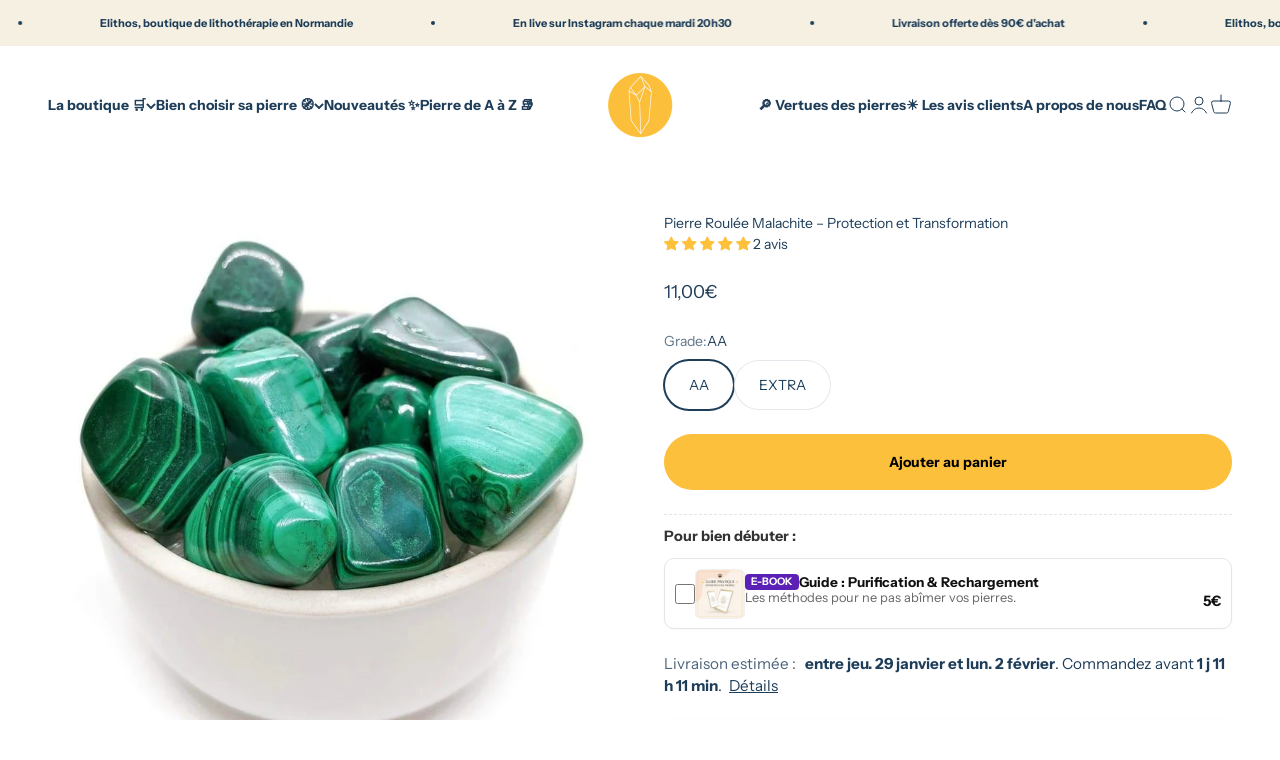

--- FILE ---
content_type: text/html; charset=utf-8
request_url: https://elithos.com/products/pierre-roulee-malachite
body_size: 62511
content:
<!doctype html>

<html lang="fr" dir="ltr">
  <head>

    <meta charset="utf-8">
    <meta name="viewport" content="width=device-width, initial-scale=1.0, height=device-height, minimum-scale=1.0, maximum-scale=1.0">
    <meta name="theme-color" content="#ffffff">

    <title>Pierre Roulée en Malachite – Protection et Transformation</title><meta name="description" content="Pierre roulée en malachite naturelle, idéale pour protéger des énergies négatives, favoriser la transformation personnelle et équilibrer les émotions."><link rel="canonical" href="https://elithos.com/products/pierre-roulee-malachite"><link rel="shortcut icon" href="//elithos.com/cdn/shop/files/logo_elithos_cdbb56e7-9c46-4e1d-a35f-f6bd7aa396f5.png?v=1673377818&width=96">
      <link rel="apple-touch-icon" href="//elithos.com/cdn/shop/files/logo_elithos_cdbb56e7-9c46-4e1d-a35f-f6bd7aa396f5.png?v=1673377818&width=180"><link rel="preconnect" href="https://cdn.shopify.com">
    <link rel="preconnect" href="https://fonts.shopifycdn.com" crossorigin>
    <link rel="dns-prefetch" href="https://productreviews.shopifycdn.com"><link rel="preload" href="//elithos.com/cdn/fonts/bricolage_grotesque/bricolagegrotesque_n4.3c051773a9f927cd8737c10568a7e4175690f7d9.woff2" as="font" type="font/woff2" crossorigin><link rel="preload" href="//elithos.com/cdn/fonts/instrument_sans/instrumentsans_n4.db86542ae5e1596dbdb28c279ae6c2086c4c5bfa.woff2" as="font" type="font/woff2" crossorigin><meta property="og:type" content="product">
  <meta property="og:title" content="Pierre Roulée Malachite – Protection et Transformation">
  <meta property="product:price:amount" content="11,00">
  <meta property="product:price:currency" content="EUR">
  <meta property="product:availability" content="in stock"><meta property="og:image" content="http://elithos.com/cdn/shop/products/pierremalachite.jpg?v=1737655106&width=2048">
  <meta property="og:image:secure_url" content="https://elithos.com/cdn/shop/products/pierremalachite.jpg?v=1737655106&width=2048">
  <meta property="og:image:width" content="910">
  <meta property="og:image:height" content="910"><meta property="og:description" content="Pierre roulée en malachite naturelle, idéale pour protéger des énergies négatives, favoriser la transformation personnelle et équilibrer les émotions."><meta property="og:url" content="https://elithos.com/products/pierre-roulee-malachite">
<meta property="og:site_name" content="Elithos "><meta name="twitter:card" content="summary"><meta name="twitter:title" content="Pierre Roulée Malachite – Protection et Transformation">
  <meta name="twitter:description" content="Découvrez cette vibrante pierre roulée en malachite, une gemme puissante qui offre une protection énergétique, favorise la transformation personnelle, et invite à une profonde harmonie émotionnelle.
"><meta name="twitter:image" content="https://elithos.com/cdn/shop/products/pierremalachite.jpg?crop=center&height=1200&v=1737655106&width=1200">
  <meta name="twitter:image:alt" content=""><script async crossorigin fetchpriority="high" src="/cdn/shopifycloud/importmap-polyfill/es-modules-shim.2.4.0.js"></script>
<script type="application/ld+json">{"@context":"http:\/\/schema.org\/","@id":"\/products\/pierre-roulee-malachite#product","@type":"ProductGroup","brand":{"@type":"Brand","name":"Coeur"},"category":"Pierres naturelles","description":"Découvrez cette vibrante pierre roulée en malachite, une gemme puissante qui offre une protection énergétique, favorise la transformation personnelle, et invite à une profonde harmonie émotionnelle.\n","hasVariant":[{"@id":"\/products\/pierre-roulee-malachite?variant=47680272761173#variant","@type":"Product","gtin":"72761173","image":"https:\/\/elithos.com\/cdn\/shop\/products\/pierremalachite.jpg?v=1737655106\u0026width=1920","name":"Pierre Roulée Malachite – Protection et Transformation - AA","offers":{"@id":"\/products\/pierre-roulee-malachite?variant=47680272761173#offer","@type":"Offer","availability":"http:\/\/schema.org\/InStock","price":"11.00","priceCurrency":"EUR","url":"https:\/\/elithos.com\/products\/pierre-roulee-malachite?variant=47680272761173"}},{"@id":"\/products\/pierre-roulee-malachite?variant=47680272793941#variant","@type":"Product","gtin":"72793941","image":"https:\/\/elithos.com\/cdn\/shop\/products\/pierremalachite.jpg?v=1737655106\u0026width=1920","name":"Pierre Roulée Malachite – Protection et Transformation - EXTRA","offers":{"@id":"\/products\/pierre-roulee-malachite?variant=47680272793941#offer","@type":"Offer","availability":"http:\/\/schema.org\/InStock","price":"17.00","priceCurrency":"EUR","url":"https:\/\/elithos.com\/products\/pierre-roulee-malachite?variant=47680272793941"}}],"name":"Pierre Roulée Malachite – Protection et Transformation","productGroupID":"5068297830537","url":"https:\/\/elithos.com\/products\/pierre-roulee-malachite"}</script><script type="application/ld+json">
  {
    "@context": "https://schema.org",
    "@type": "BreadcrumbList",
    "itemListElement": [{
        "@type": "ListItem",
        "position": 1,
        "name": "Accueil",
        "item": "https://elithos.com"
      },{
            "@type": "ListItem",
            "position": 2,
            "name": "Pierre Roulée Malachite – Protection et Transformation",
            "item": "https://elithos.com/products/pierre-roulee-malachite"
          }]
  }
</script><style>/* Typography (heading) */
  @font-face {
  font-family: "Bricolage Grotesque";
  font-weight: 400;
  font-style: normal;
  font-display: fallback;
  src: url("//elithos.com/cdn/fonts/bricolage_grotesque/bricolagegrotesque_n4.3c051773a9f927cd8737c10568a7e4175690f7d9.woff2") format("woff2"),
       url("//elithos.com/cdn/fonts/bricolage_grotesque/bricolagegrotesque_n4.58698d726495f44d45631b33dcda62f474c467fc.woff") format("woff");
}

/* Typography (body) */
  @font-face {
  font-family: "Instrument Sans";
  font-weight: 400;
  font-style: normal;
  font-display: fallback;
  src: url("//elithos.com/cdn/fonts/instrument_sans/instrumentsans_n4.db86542ae5e1596dbdb28c279ae6c2086c4c5bfa.woff2") format("woff2"),
       url("//elithos.com/cdn/fonts/instrument_sans/instrumentsans_n4.510f1b081e58d08c30978f465518799851ef6d8b.woff") format("woff");
}

@font-face {
  font-family: "Instrument Sans";
  font-weight: 400;
  font-style: italic;
  font-display: fallback;
  src: url("//elithos.com/cdn/fonts/instrument_sans/instrumentsans_i4.028d3c3cd8d085648c808ceb20cd2fd1eb3560e5.woff2") format("woff2"),
       url("//elithos.com/cdn/fonts/instrument_sans/instrumentsans_i4.7e90d82df8dee29a99237cd19cc529d2206706a2.woff") format("woff");
}

@font-face {
  font-family: "Instrument Sans";
  font-weight: 700;
  font-style: normal;
  font-display: fallback;
  src: url("//elithos.com/cdn/fonts/instrument_sans/instrumentsans_n7.e4ad9032e203f9a0977786c356573ced65a7419a.woff2") format("woff2"),
       url("//elithos.com/cdn/fonts/instrument_sans/instrumentsans_n7.b9e40f166fb7639074ba34738101a9d2990bb41a.woff") format("woff");
}

@font-face {
  font-family: "Instrument Sans";
  font-weight: 700;
  font-style: italic;
  font-display: fallback;
  src: url("//elithos.com/cdn/fonts/instrument_sans/instrumentsans_i7.d6063bb5d8f9cbf96eace9e8801697c54f363c6a.woff2") format("woff2"),
       url("//elithos.com/cdn/fonts/instrument_sans/instrumentsans_i7.ce33afe63f8198a3ac4261b826b560103542cd36.woff") format("woff");
}

:root {
    /**
     * ---------------------------------------------------------------------
     * SPACING VARIABLES
     *
     * We are using a spacing inspired from frameworks like Tailwind CSS.
     * ---------------------------------------------------------------------
     */
    --spacing-0-5: 0.125rem; /* 2px */
    --spacing-1: 0.25rem; /* 4px */
    --spacing-1-5: 0.375rem; /* 6px */
    --spacing-2: 0.5rem; /* 8px */
    --spacing-2-5: 0.625rem; /* 10px */
    --spacing-3: 0.75rem; /* 12px */
    --spacing-3-5: 0.875rem; /* 14px */
    --spacing-4: 1rem; /* 16px */
    --spacing-4-5: 1.125rem; /* 18px */
    --spacing-5: 1.25rem; /* 20px */
    --spacing-5-5: 1.375rem; /* 22px */
    --spacing-6: 1.5rem; /* 24px */
    --spacing-6-5: 1.625rem; /* 26px */
    --spacing-7: 1.75rem; /* 28px */
    --spacing-7-5: 1.875rem; /* 30px */
    --spacing-8: 2rem; /* 32px */
    --spacing-8-5: 2.125rem; /* 34px */
    --spacing-9: 2.25rem; /* 36px */
    --spacing-9-5: 2.375rem; /* 38px */
    --spacing-10: 2.5rem; /* 40px */
    --spacing-11: 2.75rem; /* 44px */
    --spacing-12: 3rem; /* 48px */
    --spacing-14: 3.5rem; /* 56px */
    --spacing-16: 4rem; /* 64px */
    --spacing-18: 4.5rem; /* 72px */
    --spacing-20: 5rem; /* 80px */
    --spacing-24: 6rem; /* 96px */
    --spacing-28: 7rem; /* 112px */
    --spacing-32: 8rem; /* 128px */
    --spacing-36: 9rem; /* 144px */
    --spacing-40: 10rem; /* 160px */
    --spacing-44: 11rem; /* 176px */
    --spacing-48: 12rem; /* 192px */
    --spacing-52: 13rem; /* 208px */
    --spacing-56: 14rem; /* 224px */
    --spacing-60: 15rem; /* 240px */
    --spacing-64: 16rem; /* 256px */
    --spacing-72: 18rem; /* 288px */
    --spacing-80: 20rem; /* 320px */
    --spacing-96: 24rem; /* 384px */

    /* Container */
    --container-max-width: 1600px;
    --container-narrow-max-width: 1350px;
    --container-gutter: var(--spacing-5);
    --section-outer-spacing-block: var(--spacing-12);
    --section-inner-max-spacing-block: var(--spacing-10);
    --section-inner-spacing-inline: var(--container-gutter);
    --section-stack-spacing-block: var(--spacing-8);

    /* Grid gutter */
    --grid-gutter: var(--spacing-5);

    /* Product list settings */
    --product-list-row-gap: var(--spacing-8);
    --product-list-column-gap: var(--grid-gutter);

    /* Form settings */
    --input-gap: var(--spacing-2);
    --input-height: 2.625rem;
    --input-padding-inline: var(--spacing-4);

    /* Other sizes */
    --sticky-area-height: calc(var(--sticky-announcement-bar-enabled, 0) * var(--announcement-bar-height, 0px) + var(--sticky-header-enabled, 0) * var(--header-height, 0px));

    /* RTL support */
    --transform-logical-flip: 1;
    --transform-origin-start: left;
    --transform-origin-end: right;

    /**
     * ---------------------------------------------------------------------
     * TYPOGRAPHY
     * ---------------------------------------------------------------------
     */

    /* Font properties */
    --heading-font-family: "Bricolage Grotesque", sans-serif;
    --heading-font-weight: 400;
    --heading-font-style: normal;
    --heading-text-transform: normal;
    --heading-letter-spacing: -0.03em;
    --text-font-family: "Instrument Sans", sans-serif;
    --text-font-weight: 400;
    --text-font-style: normal;
    --text-letter-spacing: 0.0em;

    /* Font sizes */
    --text-h0: 2.5rem;
    --text-h1: 1.75rem;
    --text-h2: 1.5rem;
    --text-h3: 1.375rem;
    --text-h4: 1.125rem;
    --text-h5: 1.125rem;
    --text-h6: 1rem;
    --text-xs: 0.75rem;
    --text-sm: 0.8125rem;
    --text-base: 0.9375rem;
    --text-lg: 1.1875rem;

    /**
     * ---------------------------------------------------------------------
     * COLORS
     * ---------------------------------------------------------------------
     */

    /* Color settings */--accent: 252 192 60;
    --text-primary: 30 61 89;
    --background-primary: 255 255 255;
    --dialog-background: 255 255 255;
    --border-color: var(--text-color, var(--text-primary)) / 0.12;

    /* Button colors */
    --button-background-primary: 252 192 60;
    --button-text-primary: 0 0 0;
    --button-background-secondary: 245 240 225;
    --button-text-secondary: 26 26 26;

    /* Status colors */
    --success-background: 224 244 232;
    --success-text: 0 163 65;
    --warning-background: 248 234 234;
    --warning-text: 198 84 84;
    --error-background: 254 231 231;
    --error-text: 248 58 58;

    /* Product colors */
    --on-sale-text: 248 58 58;
    --on-sale-badge-background: 248 58 58;
    --on-sale-badge-text: 255 255 255;
    --sold-out-badge-background: 237 109 71;
    --sold-out-badge-text: 255 255 255;
    --primary-badge-background: 237 109 71;
    --primary-badge-text: 255 255 255;
    --star-color: 255 183 74;
    --product-card-background: 0 0 0;
    --product-card-text: 26 26 26;

    /* Header colors */
    --header-background: 255 255 255;
    --header-text: 30 61 89;

    /* Footer colors */
    --footer-background: 255 255 255;
    --footer-text: 30 61 89;

    /* Rounded variables (used for border radius) */
    --rounded-xs: 0.25rem;
    --rounded-sm: 0.6875rem;
    --rounded: 1.375rem;
    --rounded-lg: 2.75rem;
    --rounded-full: 9999px;

    --rounded-button: 3.75rem;
    --rounded-input: 0.5rem;

    /* Box shadow */
    --shadow-sm: 0 2px 8px rgb(var(--text-primary) / 0.08);
    --shadow: 0 5px 15px rgb(var(--text-primary) / 0.08);
    --shadow-md: 0 5px 30px rgb(var(--text-primary) / 0.08);
    --shadow-block: 0px 18px 50px rgb(var(--text-primary) / 0.08);

    /**
     * ---------------------------------------------------------------------
     * OTHER
     * ---------------------------------------------------------------------
     */

    --stagger-products-reveal-opacity: 0;
    --cursor-close-svg-url: url(//elithos.com/cdn/shop/t/69/assets/cursor-close.svg?v=147174565022153725511755090771);
    --cursor-zoom-in-svg-url: url(//elithos.com/cdn/shop/t/69/assets/cursor-zoom-in.svg?v=154953035094101115921755090770);
    --cursor-zoom-out-svg-url: url(//elithos.com/cdn/shop/t/69/assets/cursor-zoom-out.svg?v=16155520337305705181755090770);
    --checkmark-svg-url: url(//elithos.com/cdn/shop/t/69/assets/checkmark.svg?v=5085511394707007931759309643);
  }

  [dir="rtl"]:root {
    /* RTL support */
    --transform-logical-flip: -1;
    --transform-origin-start: right;
    --transform-origin-end: left;
  }

  @media screen and (min-width: 700px) {
    :root {
      /* Typography (font size) */
      --text-h0: 3.25rem;
      --text-h1: 2.25rem;
      --text-h2: 1.75rem;
      --text-h3: 1.625rem;
      --text-h4: 1.25rem;
      --text-h5: 1.25rem;
      --text-h6: 1.125rem;

      --text-xs: 0.6875rem;
      --text-sm: 0.75rem;
      --text-base: 0.875rem;
      --text-lg: 1.125rem;

      /* Spacing */
      --container-gutter: 2rem;
      --section-outer-spacing-block: var(--spacing-16);
      --section-inner-max-spacing-block: var(--spacing-12);
      --section-inner-spacing-inline: var(--spacing-12);
      --section-stack-spacing-block: var(--spacing-12);

      /* Grid gutter */
      --grid-gutter: var(--spacing-6);

      /* Product list settings */
      --product-list-row-gap: var(--spacing-12);

      /* Form settings */
      --input-gap: 1rem;
      --input-height: 3.125rem;
      --input-padding-inline: var(--spacing-5);
    }
  }

  @media screen and (min-width: 1000px) {
    :root {
      /* Spacing settings */
      --container-gutter: var(--spacing-12);
      --section-outer-spacing-block: var(--spacing-18);
      --section-inner-max-spacing-block: var(--spacing-16);
      --section-inner-spacing-inline: var(--spacing-16);
      --section-stack-spacing-block: var(--spacing-12);
    }
  }

  @media screen and (min-width: 1150px) {
    :root {
      /* Spacing settings */
      --container-gutter: var(--spacing-12);
      --section-outer-spacing-block: var(--spacing-20);
      --section-inner-max-spacing-block: var(--spacing-16);
      --section-inner-spacing-inline: var(--spacing-16);
      --section-stack-spacing-block: var(--spacing-12);
    }
  }

  @media screen and (min-width: 1400px) {
    :root {
      /* Typography (font size) */
      --text-h0: 4rem;
      --text-h1: 3rem;
      --text-h2: 2.5rem;
      --text-h3: 1.75rem;
      --text-h4: 1.5rem;
      --text-h5: 1.25rem;
      --text-h6: 1.25rem;

      --section-outer-spacing-block: var(--spacing-24);
      --section-inner-max-spacing-block: var(--spacing-18);
      --section-inner-spacing-inline: var(--spacing-18);
    }
  }

  @media screen and (min-width: 1600px) {
    :root {
      --section-outer-spacing-block: var(--spacing-24);
      --section-inner-max-spacing-block: var(--spacing-20);
      --section-inner-spacing-inline: var(--spacing-20);
    }
  }

  /**
   * ---------------------------------------------------------------------
   * LIQUID DEPENDANT CSS
   *
   * Our main CSS is Liquid free, but some very specific features depend on
   * theme settings, so we have them here
   * ---------------------------------------------------------------------
   */@media screen and (pointer: fine) {
        .button:not([disabled]):hover, .btn:not([disabled]):hover, .shopify-payment-button__button--unbranded:not([disabled]):hover {
          --button-background-opacity: 0.85;
        }

        .button--subdued:not([disabled]):hover {
          --button-background: var(--text-color) / .05 !important;
        }
      }</style><script>
  // This allows to expose several variables to the global scope, to be used in scripts
  window.themeVariables = {
    settings: {
      showPageTransition: null,
      staggerProductsApparition: true,
      reduceDrawerAnimation: true,
      reduceMenuAnimation: true,
      headingApparition: "none",
      pageType: "product",
      moneyFormat: "{{amount_with_comma_separator}}€",
      moneyWithCurrencyFormat: "{{amount_with_comma_separator}} EUR€",
      currencyCodeEnabled: false,
      cartType: "drawer",
      showDiscount: true,
      discountMode: "saving",
      pageBackground: "#ffffff",
      textColor: "#1e3d59"
    },

    strings: {
      accessibilityClose: "Fermer",
      accessibilityNext: "Suivant",
      accessibilityPrevious: "Précédent",
      closeGallery: "Fermer la galerie",
      zoomGallery: "Zoomer sur l\u0026#39;image",
      errorGallery: "L\u0026#39;image ne peut pas etre chargée",
      searchNoResults: "Aucun résultat ne correspond à votre recherche.",
      addOrderNote: "Ajouter une note",
      editOrderNote: "Modifier la note",
      shippingEstimatorNoResults: "Nous ne livrons pas à votre adresse.",
      shippingEstimatorOneResult: "Il y a un résultat pour votre adresse :",
      shippingEstimatorMultipleResults: "Il y a plusieurs résultats pour votre adresse :",
      shippingEstimatorError: "Impossible d\u0026#39;estimer les frais de livraison :"
    },

    breakpoints: {
      'sm': 'screen and (min-width: 700px)',
      'md': 'screen and (min-width: 1000px)',
      'lg': 'screen and (min-width: 1150px)',
      'xl': 'screen and (min-width: 1400px)',

      'sm-max': 'screen and (max-width: 699px)',
      'md-max': 'screen and (max-width: 999px)',
      'lg-max': 'screen and (max-width: 1149px)',
      'xl-max': 'screen and (max-width: 1399px)'
    }
  };

  // For detecting native share
  document.documentElement.classList.add(`native-share--${navigator.share ? 'enabled' : 'disabled'}`);// We save the product ID in local storage to be eventually used for recently viewed section
    try {
      const recentlyViewedProducts = new Set(JSON.parse(localStorage.getItem('theme:recently-viewed-products') || '[]'));

      recentlyViewedProducts.delete(5068297830537); // Delete first to re-move the product
      recentlyViewedProducts.add(5068297830537);

      localStorage.setItem('theme:recently-viewed-products', JSON.stringify(Array.from(recentlyViewedProducts.values()).reverse()));
    } catch (e) {
      // Safari in private mode does not allow setting item, we silently fail
    }</script><script type="importmap">{
        "imports": {
          "vendor": "//elithos.com/cdn/shop/t/69/assets/vendor.min.js?v=166563502121812900551755090724",
          "theme": "//elithos.com/cdn/shop/t/69/assets/theme.js?v=23449326874515410531755090724",
          "photoswipe": "//elithos.com/cdn/shop/t/69/assets/photoswipe.min.js?v=13374349288281597431755090724"
        }
      }
    </script>

    <script type="module" src="//elithos.com/cdn/shop/t/69/assets/vendor.min.js?v=166563502121812900551755090724"></script>
    <script type="module" src="//elithos.com/cdn/shop/t/69/assets/theme.js?v=23449326874515410531755090724"></script>

    <script>window.performance && window.performance.mark && window.performance.mark('shopify.content_for_header.start');</script><meta name="google-site-verification" content="iF9pjhNy-zi0Nx5XADfEg4wwplJEcvXGBZkNLL1KxWc">
<meta id="shopify-digital-wallet" name="shopify-digital-wallet" content="/33096597641/digital_wallets/dialog">
<meta name="shopify-checkout-api-token" content="67a86b4e10a984710f14edf085ef471d">
<meta id="in-context-paypal-metadata" data-shop-id="33096597641" data-venmo-supported="false" data-environment="production" data-locale="fr_FR" data-paypal-v4="true" data-currency="EUR">
<link rel="alternate" type="application/json+oembed" href="https://elithos.com/products/pierre-roulee-malachite.oembed">
<script async="async" src="/checkouts/internal/preloads.js?locale=fr-FR"></script>
<link rel="preconnect" href="https://shop.app" crossorigin="anonymous">
<script async="async" src="https://shop.app/checkouts/internal/preloads.js?locale=fr-FR&shop_id=33096597641" crossorigin="anonymous"></script>
<script id="apple-pay-shop-capabilities" type="application/json">{"shopId":33096597641,"countryCode":"FR","currencyCode":"EUR","merchantCapabilities":["supports3DS"],"merchantId":"gid:\/\/shopify\/Shop\/33096597641","merchantName":"Elithos ","requiredBillingContactFields":["postalAddress","email","phone"],"requiredShippingContactFields":["postalAddress","email","phone"],"shippingType":"shipping","supportedNetworks":["visa","masterCard","amex","maestro"],"total":{"type":"pending","label":"Elithos ","amount":"1.00"},"shopifyPaymentsEnabled":true,"supportsSubscriptions":true}</script>
<script id="shopify-features" type="application/json">{"accessToken":"67a86b4e10a984710f14edf085ef471d","betas":["rich-media-storefront-analytics"],"domain":"elithos.com","predictiveSearch":true,"shopId":33096597641,"locale":"fr"}</script>
<script>var Shopify = Shopify || {};
Shopify.shop = "pierre-protectrice.myshopify.com";
Shopify.locale = "fr";
Shopify.currency = {"active":"EUR","rate":"1.0"};
Shopify.country = "FR";
Shopify.theme = {"name":"Theme MAJ, update reviews judgme","id":184630673749,"schema_name":"Impact","schema_version":"6.9.1","theme_store_id":1190,"role":"main"};
Shopify.theme.handle = "null";
Shopify.theme.style = {"id":null,"handle":null};
Shopify.cdnHost = "elithos.com/cdn";
Shopify.routes = Shopify.routes || {};
Shopify.routes.root = "/";</script>
<script type="module">!function(o){(o.Shopify=o.Shopify||{}).modules=!0}(window);</script>
<script>!function(o){function n(){var o=[];function n(){o.push(Array.prototype.slice.apply(arguments))}return n.q=o,n}var t=o.Shopify=o.Shopify||{};t.loadFeatures=n(),t.autoloadFeatures=n()}(window);</script>
<script>
  window.ShopifyPay = window.ShopifyPay || {};
  window.ShopifyPay.apiHost = "shop.app\/pay";
  window.ShopifyPay.redirectState = null;
</script>
<script id="shop-js-analytics" type="application/json">{"pageType":"product"}</script>
<script defer="defer" async type="module" src="//elithos.com/cdn/shopifycloud/shop-js/modules/v2/client.init-shop-cart-sync_BcDpqI9l.fr.esm.js"></script>
<script defer="defer" async type="module" src="//elithos.com/cdn/shopifycloud/shop-js/modules/v2/chunk.common_a1Rf5Dlz.esm.js"></script>
<script defer="defer" async type="module" src="//elithos.com/cdn/shopifycloud/shop-js/modules/v2/chunk.modal_Djra7sW9.esm.js"></script>
<script type="module">
  await import("//elithos.com/cdn/shopifycloud/shop-js/modules/v2/client.init-shop-cart-sync_BcDpqI9l.fr.esm.js");
await import("//elithos.com/cdn/shopifycloud/shop-js/modules/v2/chunk.common_a1Rf5Dlz.esm.js");
await import("//elithos.com/cdn/shopifycloud/shop-js/modules/v2/chunk.modal_Djra7sW9.esm.js");

  window.Shopify.SignInWithShop?.initShopCartSync?.({"fedCMEnabled":true,"windoidEnabled":true});

</script>
<script>
  window.Shopify = window.Shopify || {};
  if (!window.Shopify.featureAssets) window.Shopify.featureAssets = {};
  window.Shopify.featureAssets['shop-js'] = {"shop-cart-sync":["modules/v2/client.shop-cart-sync_BLrx53Hf.fr.esm.js","modules/v2/chunk.common_a1Rf5Dlz.esm.js","modules/v2/chunk.modal_Djra7sW9.esm.js"],"init-fed-cm":["modules/v2/client.init-fed-cm_C8SUwJ8U.fr.esm.js","modules/v2/chunk.common_a1Rf5Dlz.esm.js","modules/v2/chunk.modal_Djra7sW9.esm.js"],"shop-cash-offers":["modules/v2/client.shop-cash-offers_BBp_MjBM.fr.esm.js","modules/v2/chunk.common_a1Rf5Dlz.esm.js","modules/v2/chunk.modal_Djra7sW9.esm.js"],"shop-login-button":["modules/v2/client.shop-login-button_Dw6kG_iO.fr.esm.js","modules/v2/chunk.common_a1Rf5Dlz.esm.js","modules/v2/chunk.modal_Djra7sW9.esm.js"],"pay-button":["modules/v2/client.pay-button_BJDaAh68.fr.esm.js","modules/v2/chunk.common_a1Rf5Dlz.esm.js","modules/v2/chunk.modal_Djra7sW9.esm.js"],"shop-button":["modules/v2/client.shop-button_DBWL94V3.fr.esm.js","modules/v2/chunk.common_a1Rf5Dlz.esm.js","modules/v2/chunk.modal_Djra7sW9.esm.js"],"avatar":["modules/v2/client.avatar_BTnouDA3.fr.esm.js"],"init-windoid":["modules/v2/client.init-windoid_77FSIiws.fr.esm.js","modules/v2/chunk.common_a1Rf5Dlz.esm.js","modules/v2/chunk.modal_Djra7sW9.esm.js"],"init-shop-for-new-customer-accounts":["modules/v2/client.init-shop-for-new-customer-accounts_QoC3RJm9.fr.esm.js","modules/v2/client.shop-login-button_Dw6kG_iO.fr.esm.js","modules/v2/chunk.common_a1Rf5Dlz.esm.js","modules/v2/chunk.modal_Djra7sW9.esm.js"],"init-shop-email-lookup-coordinator":["modules/v2/client.init-shop-email-lookup-coordinator_D4ioGzPw.fr.esm.js","modules/v2/chunk.common_a1Rf5Dlz.esm.js","modules/v2/chunk.modal_Djra7sW9.esm.js"],"init-shop-cart-sync":["modules/v2/client.init-shop-cart-sync_BcDpqI9l.fr.esm.js","modules/v2/chunk.common_a1Rf5Dlz.esm.js","modules/v2/chunk.modal_Djra7sW9.esm.js"],"shop-toast-manager":["modules/v2/client.shop-toast-manager_B-eIbpHW.fr.esm.js","modules/v2/chunk.common_a1Rf5Dlz.esm.js","modules/v2/chunk.modal_Djra7sW9.esm.js"],"init-customer-accounts":["modules/v2/client.init-customer-accounts_BcBSUbIK.fr.esm.js","modules/v2/client.shop-login-button_Dw6kG_iO.fr.esm.js","modules/v2/chunk.common_a1Rf5Dlz.esm.js","modules/v2/chunk.modal_Djra7sW9.esm.js"],"init-customer-accounts-sign-up":["modules/v2/client.init-customer-accounts-sign-up_DvG__VHD.fr.esm.js","modules/v2/client.shop-login-button_Dw6kG_iO.fr.esm.js","modules/v2/chunk.common_a1Rf5Dlz.esm.js","modules/v2/chunk.modal_Djra7sW9.esm.js"],"shop-follow-button":["modules/v2/client.shop-follow-button_Dnx6fDH9.fr.esm.js","modules/v2/chunk.common_a1Rf5Dlz.esm.js","modules/v2/chunk.modal_Djra7sW9.esm.js"],"checkout-modal":["modules/v2/client.checkout-modal_BDH3MUqJ.fr.esm.js","modules/v2/chunk.common_a1Rf5Dlz.esm.js","modules/v2/chunk.modal_Djra7sW9.esm.js"],"shop-login":["modules/v2/client.shop-login_CV9Paj8R.fr.esm.js","modules/v2/chunk.common_a1Rf5Dlz.esm.js","modules/v2/chunk.modal_Djra7sW9.esm.js"],"lead-capture":["modules/v2/client.lead-capture_DGQOTB4e.fr.esm.js","modules/v2/chunk.common_a1Rf5Dlz.esm.js","modules/v2/chunk.modal_Djra7sW9.esm.js"],"payment-terms":["modules/v2/client.payment-terms_BQYK7nq4.fr.esm.js","modules/v2/chunk.common_a1Rf5Dlz.esm.js","modules/v2/chunk.modal_Djra7sW9.esm.js"]};
</script>
<script>(function() {
  var isLoaded = false;
  function asyncLoad() {
    if (isLoaded) return;
    isLoaded = true;
    var urls = ["https:\/\/admin.revenuehunt.com\/embed.js?shop=pierre-protectrice.myshopify.com"];
    for (var i = 0; i < urls.length; i++) {
      var s = document.createElement('script');
      s.type = 'text/javascript';
      s.async = true;
      s.src = urls[i];
      var x = document.getElementsByTagName('script')[0];
      x.parentNode.insertBefore(s, x);
    }
  };
  if(window.attachEvent) {
    window.attachEvent('onload', asyncLoad);
  } else {
    window.addEventListener('load', asyncLoad, false);
  }
})();</script>
<script id="__st">var __st={"a":33096597641,"offset":3600,"reqid":"8341b67f-7159-401c-b2b2-ed85a0382448-1769305731","pageurl":"elithos.com\/products\/pierre-roulee-malachite","u":"e4623dc2fec3","p":"product","rtyp":"product","rid":5068297830537};</script>
<script>window.ShopifyPaypalV4VisibilityTracking = true;</script>
<script id="captcha-bootstrap">!function(){'use strict';const t='contact',e='account',n='new_comment',o=[[t,t],['blogs',n],['comments',n],[t,'customer']],c=[[e,'customer_login'],[e,'guest_login'],[e,'recover_customer_password'],[e,'create_customer']],r=t=>t.map((([t,e])=>`form[action*='/${t}']:not([data-nocaptcha='true']) input[name='form_type'][value='${e}']`)).join(','),a=t=>()=>t?[...document.querySelectorAll(t)].map((t=>t.form)):[];function s(){const t=[...o],e=r(t);return a(e)}const i='password',u='form_key',d=['recaptcha-v3-token','g-recaptcha-response','h-captcha-response',i],f=()=>{try{return window.sessionStorage}catch{return}},m='__shopify_v',_=t=>t.elements[u];function p(t,e,n=!1){try{const o=window.sessionStorage,c=JSON.parse(o.getItem(e)),{data:r}=function(t){const{data:e,action:n}=t;return t[m]||n?{data:e,action:n}:{data:t,action:n}}(c);for(const[e,n]of Object.entries(r))t.elements[e]&&(t.elements[e].value=n);n&&o.removeItem(e)}catch(o){console.error('form repopulation failed',{error:o})}}const l='form_type',E='cptcha';function T(t){t.dataset[E]=!0}const w=window,h=w.document,L='Shopify',v='ce_forms',y='captcha';let A=!1;((t,e)=>{const n=(g='f06e6c50-85a8-45c8-87d0-21a2b65856fe',I='https://cdn.shopify.com/shopifycloud/storefront-forms-hcaptcha/ce_storefront_forms_captcha_hcaptcha.v1.5.2.iife.js',D={infoText:'Protégé par hCaptcha',privacyText:'Confidentialité',termsText:'Conditions'},(t,e,n)=>{const o=w[L][v],c=o.bindForm;if(c)return c(t,g,e,D).then(n);var r;o.q.push([[t,g,e,D],n]),r=I,A||(h.body.append(Object.assign(h.createElement('script'),{id:'captcha-provider',async:!0,src:r})),A=!0)});var g,I,D;w[L]=w[L]||{},w[L][v]=w[L][v]||{},w[L][v].q=[],w[L][y]=w[L][y]||{},w[L][y].protect=function(t,e){n(t,void 0,e),T(t)},Object.freeze(w[L][y]),function(t,e,n,w,h,L){const[v,y,A,g]=function(t,e,n){const i=e?o:[],u=t?c:[],d=[...i,...u],f=r(d),m=r(i),_=r(d.filter((([t,e])=>n.includes(e))));return[a(f),a(m),a(_),s()]}(w,h,L),I=t=>{const e=t.target;return e instanceof HTMLFormElement?e:e&&e.form},D=t=>v().includes(t);t.addEventListener('submit',(t=>{const e=I(t);if(!e)return;const n=D(e)&&!e.dataset.hcaptchaBound&&!e.dataset.recaptchaBound,o=_(e),c=g().includes(e)&&(!o||!o.value);(n||c)&&t.preventDefault(),c&&!n&&(function(t){try{if(!f())return;!function(t){const e=f();if(!e)return;const n=_(t);if(!n)return;const o=n.value;o&&e.removeItem(o)}(t);const e=Array.from(Array(32),(()=>Math.random().toString(36)[2])).join('');!function(t,e){_(t)||t.append(Object.assign(document.createElement('input'),{type:'hidden',name:u})),t.elements[u].value=e}(t,e),function(t,e){const n=f();if(!n)return;const o=[...t.querySelectorAll(`input[type='${i}']`)].map((({name:t})=>t)),c=[...d,...o],r={};for(const[a,s]of new FormData(t).entries())c.includes(a)||(r[a]=s);n.setItem(e,JSON.stringify({[m]:1,action:t.action,data:r}))}(t,e)}catch(e){console.error('failed to persist form',e)}}(e),e.submit())}));const S=(t,e)=>{t&&!t.dataset[E]&&(n(t,e.some((e=>e===t))),T(t))};for(const o of['focusin','change'])t.addEventListener(o,(t=>{const e=I(t);D(e)&&S(e,y())}));const B=e.get('form_key'),M=e.get(l),P=B&&M;t.addEventListener('DOMContentLoaded',(()=>{const t=y();if(P)for(const e of t)e.elements[l].value===M&&p(e,B);[...new Set([...A(),...v().filter((t=>'true'===t.dataset.shopifyCaptcha))])].forEach((e=>S(e,t)))}))}(h,new URLSearchParams(w.location.search),n,t,e,['guest_login'])})(!0,!0)}();</script>
<script integrity="sha256-4kQ18oKyAcykRKYeNunJcIwy7WH5gtpwJnB7kiuLZ1E=" data-source-attribution="shopify.loadfeatures" defer="defer" src="//elithos.com/cdn/shopifycloud/storefront/assets/storefront/load_feature-a0a9edcb.js" crossorigin="anonymous"></script>
<script crossorigin="anonymous" defer="defer" src="//elithos.com/cdn/shopifycloud/storefront/assets/shopify_pay/storefront-65b4c6d7.js?v=20250812"></script>
<script data-source-attribution="shopify.dynamic_checkout.dynamic.init">var Shopify=Shopify||{};Shopify.PaymentButton=Shopify.PaymentButton||{isStorefrontPortableWallets:!0,init:function(){window.Shopify.PaymentButton.init=function(){};var t=document.createElement("script");t.src="https://elithos.com/cdn/shopifycloud/portable-wallets/latest/portable-wallets.fr.js",t.type="module",document.head.appendChild(t)}};
</script>
<script data-source-attribution="shopify.dynamic_checkout.buyer_consent">
  function portableWalletsHideBuyerConsent(e){var t=document.getElementById("shopify-buyer-consent"),n=document.getElementById("shopify-subscription-policy-button");t&&n&&(t.classList.add("hidden"),t.setAttribute("aria-hidden","true"),n.removeEventListener("click",e))}function portableWalletsShowBuyerConsent(e){var t=document.getElementById("shopify-buyer-consent"),n=document.getElementById("shopify-subscription-policy-button");t&&n&&(t.classList.remove("hidden"),t.removeAttribute("aria-hidden"),n.addEventListener("click",e))}window.Shopify?.PaymentButton&&(window.Shopify.PaymentButton.hideBuyerConsent=portableWalletsHideBuyerConsent,window.Shopify.PaymentButton.showBuyerConsent=portableWalletsShowBuyerConsent);
</script>
<script data-source-attribution="shopify.dynamic_checkout.cart.bootstrap">document.addEventListener("DOMContentLoaded",(function(){function t(){return document.querySelector("shopify-accelerated-checkout-cart, shopify-accelerated-checkout")}if(t())Shopify.PaymentButton.init();else{new MutationObserver((function(e,n){t()&&(Shopify.PaymentButton.init(),n.disconnect())})).observe(document.body,{childList:!0,subtree:!0})}}));
</script>
<link id="shopify-accelerated-checkout-styles" rel="stylesheet" media="screen" href="https://elithos.com/cdn/shopifycloud/portable-wallets/latest/accelerated-checkout-backwards-compat.css" crossorigin="anonymous">
<style id="shopify-accelerated-checkout-cart">
        #shopify-buyer-consent {
  margin-top: 1em;
  display: inline-block;
  width: 100%;
}

#shopify-buyer-consent.hidden {
  display: none;
}

#shopify-subscription-policy-button {
  background: none;
  border: none;
  padding: 0;
  text-decoration: underline;
  font-size: inherit;
  cursor: pointer;
}

#shopify-subscription-policy-button::before {
  box-shadow: none;
}

      </style>

<script>window.performance && window.performance.mark && window.performance.mark('shopify.content_for_header.end');</script>
<link href="//elithos.com/cdn/shop/t/69/assets/theme.css?v=117068745678301954081755090724" rel="stylesheet" type="text/css" media="all" /><link href="//elithos.com/cdn/shop/t/69/assets/elithos.css?v=161856146383105949501767188385" rel="stylesheet" type="text/css" media="all" /><!-- BEGIN app block: shopify://apps/consentik-cookie/blocks/omega-cookies-notification/13cba824-a338-452e-9b8e-c83046a79f21 --><script type="text/javascript" src="https://cdn.shopify.com/extensions/019be9ec-b9a8-7c3e-b97f-2c7a1b58d8bf/consentik-ex-202601231515/assets/jQueryOT.min.js" defer></script>

<script>
    window.otCKAppData = {};
    var otCKRequestDataInfo = {};
    var otCKRootLink = '';
    var otCKSettings = {};
    window.OCBCookies = []
    window.OCBCategories = []
    window['otkConsent'] = window['otkConsent'] || {};
    window.otJQuerySource = "https://cdn.shopify.com/extensions/019be9ec-b9a8-7c3e-b97f-2c7a1b58d8bf/consentik-ex-202601231515/assets/jQueryOT.min.js"
</script>



    <script>
        console.log('UN ACTIVE CROSS', )
        function __remvoveCookie(name) {
            document.cookie = name + '=; expires=Thu, 01 Jan 1970 00:00:00 UTC; path=/;';
        }

        __remvoveCookie('__cross_accepted');
    </script>





    <script>
        let otCKEnableDebugger = 0;
    </script>




    <script>
        window.cstCookiesData = {"rootLink":"https://apps.consentik.com/consentik","cookies":[],"category":[{"id":9499,"category_status":true,"category_name":"Necessary","category_description":"This website is using cookies to analyze our traffic, personalize content and/or ads, to provide video content. We also share information about your use of our site with our analytics and advertising partners who may combine it with other information that you’ve provided to them or that they’ve collected from your use of their services.","is_necessary":true,"name_consent":"necessary"},{"id":9500,"category_status":true,"category_name":"Preferences","category_description":"Preference cookies enable a website to remember information that changes the way the website behaves or looks, like your preferred language or the region that you are in.","is_necessary":false,"name_consent":"preferences"},{"id":9501,"category_status":true,"category_name":"Marketing","category_description":"Marketing cookies are used to track visitors across websites. The intention is to display ads that are relevant and engaging for the individual user and thereby more valuable for publishers and third-party advertisers.","is_necessary":false,"name_consent":"marketing"},{"id":9502,"category_status":true,"category_name":"Statistics","category_description":"Statistic cookies help website owners to understand how visitors interact with websites by collecting and reporting information anonymously.","is_necessary":false,"name_consent":"analytics"}]};
    </script>



    <script>
        window.cstMultipleLanguages = {"rootLink":"https://apps.consentik.com/consentik","config":{},"cookieInformation":[{"trigger":"Cookies detail","name":"Name","provider":"Provider","domain":"Domain","path":"Path","type":"Type","retention":"Retention","purpose":"Purpose","language":"en"}],"bannerText":[],"cookies":[],"categories":[],"privacyPopup":[]};
    </script>





    <script>
        window.otCKAppData = {"terms":["cookie_banner","customize_appearance","custom_text_and_color","built_in_themes","custom_banner_width","show_cookie_icon","show_dismiss_btn","google_policy","customer_privacy","show_close_icon","quick_cookie_selector","show_preference_btn","display_restriction"],"settings":{"id":26371,"shop":"pierre-protectrice.myshopify.com","shop_id":"33096597641","message":"Les cookies. Rasoirs mais indispensables pour mesurer notre audience et personnaliser notre site pour rendre ta visite plus agréable. On continue ?","submit_text":"Ok pour moi !","info_text":"Politique de confidentialité","text_size":12,"dismiss_text":"Non merci ","prefrences_text":"Préférences","preferences_title":null,"accept_selected_text":"Je choisis","accept_all_text":"Ok pour moi !","title_popup":"Les cookies ?","mess_popup":"Rasoirs mais indispensables pour mesurer notre audience et personnaliser notre site pour rendre ta visite plus agréable. On continue ?","title":null,"google_privacy_text":"Google's Privacy Policy","impressum_title":"Legal Disclosure (Imprint)","permission":"0","show_icon":"0","app_enable":"0","privacy_link":"https://elithos.com/pages/politique-de-confidentialite","popup_layout":2,"fullwidth_position":2,"corner_position":4,"center_position":1,"show_homepage":"1","show_all":"0","show_all_eu":"1","eu_countries":"[]","cache_time":90,"popup_bgcolor":"#F5F0E1","popup_textcolor":"#000000","more_textcolor":"#000000","submit_bgcolor":"#F5F0E1","submit_textcolor":"#FFC03C","custom_css":null,"show_dismiss":"1","show_dismiss_popup":"0","show_prefrences":"0","color_text_popup":"#FFFFFF","dismiss_textcolor":"#FFC03C","dismiss_bgcolor":"#F5F0E1","close_dismis":"0","prefrences_bgcolor":"#000000","prefrences_textcolor":"#FFC03C","accept_selected_text_color":"#FFC03C","accept_selected_bgcolor":"#ffffff","accept_all_text_color":"#FFC03C","accept_all_bgcolor":"#ffffff","show_cookies":"1","title_color_popup":"#000000","bgcolor_popup":"#F5F0E1","show_specific_region":["AT","BE","BG","HR","CY","CZ","DK","EE","FI","FR","DE","GR","HU","IE","IT","LV","LT","LU","MT","NL","PL","PT","RO","SK","SI","ES","SE","GB"],"style_request_page":"{\"info_bgcolor\":\"#ffffff\",\"show_bgcolor\":\"#2f87e4\",\"edit_bgcolor\":\"#ca2f2f\",\"delete_bgcolor\":\"#770e0e\",\"delete_textcolor\":\"#ffffff\",\"edit_textcolor\":\"#ffffff\",\"show_textcolor\":\"#ffffff\",\"info_textcolor\":\"#000000\",\"info_text_size\":\"13\"}","banner_position":"full","side_position":"left","show_cookies_btn":"0","upgrade_date":null,"theme_name":null,"unit_space":"%","popup_width":100,"position_top":0,"position_left":0,"position_right":0,"position_bottom":0,"enable_debugger":"0","regulation_template":null,"is_updated_cookies":"0","script_tagid":null,"google_privacy_link":"https://business.safety.google/privacy/","enable_google_privacy":"0","enable_impressum":"0","impressum_link":"","decline_behavior":"hide_banner_temporarily","leave_site_url":null,"language_template":"en","text_align":"center","icon_size":25,"plan_name":"Basic"},"unpublicCookies":[],"rootLink":"https://apps.consentik.com/consentik","shopId":"33096597641","privacyPopup":{},"advancedSetting":{"admin_mode":false,"setup_mode":false,"reopen_conf":{"displayAs":"icon","btnText":"Manage cookie","position":"bottom-right","horizontalMargin":10,"verticalMargin":10,"btnColor":"#FFFFFF","btnBg":"#EA9F30","footerLinkEnable":false,"behavior":"banner"},"preferences_opts":{"show_table":false,"show_count":false,"type":"necessary","consent":["necessary"]}},"type":"BASIC","planId":37,"fromPlus":false,"fromAdvanced":false,"fromPremium":false,"isUnlimited":false,"isFree":true,"isPaid":false};
        window.cstUseLiquid = window.otCKAppData.uId >= window.otCKAppData.lowestId;
        if (typeof otCKAppData === 'object') {
            otCKRootLink = otCKAppData.rootLink;
            otCKSettings = otCKAppData.settings;
        }
        if (window.cstCookiesData != undefined) {
            window.otCKAppData.cookies = window.cstCookiesData.cookies
            window.otCKAppData.category = window.cstCookiesData.category
        }
        window.otCKRequestDataInfo = window.otCKRequestDataInfo ? window.otCKRequestDataInfo : {};
    </script>



<!-- BEGIN app snippet: consent-mode --><script>    const cstConsentMode = window.otCKAppData?.consentMode;    if (!!cstConsentMode && cstConsentMode?.enable_gcm) {        console.log('GCM LIQUID CALLING...');        window['otkConsent'] = cstConsentMode;        _cst_gcm_initialize(cstConsentMode)    }    function _cst_gcm_initialize(consentMode) {        console.log('GCM INITIALIZED...');        const canAuto = !consentMode?.have_gtm && !consentMode?.keep_gtm_setup;        const trackingIds = consentMode.gtm?.split(',');        if (!window.cstUseLiquid || !canAuto) return;        console.log('GCM WORKING...');        /**         *         * @type {string[]}         */        const regions = window.otCKAppData.consentModeRegions;        const isShowAll = window.otCKAppData?.settings?.show_all === '1';        const userRegion = isShowAll ? {} : {region: regions};        window.cstUserRegion = userRegion;        window.otCookiesGCM = {            url_passthrough: false,            ads_data_redaction: false,            config: Object.assign({                //Marketing                ad_user_data: !consentMode.ad_user_data ? "granted" : "denied",                ad_personalization: !consentMode.ad_personalization ? "granted" : "denied",                ad_storage: !consentMode.ad_storage ? "granted" : "denied",                // analytics                analytics_storage: !consentMode.analytics_storage ? "granted" : "denied",                // preferences                functionality_storage: !consentMode.functionality_storage ? "granted" : "denied",                personalization_storage: !consentMode.personalization_storage ? "granted" : "denied",                security_storage: !consentMode.security_storage ? "granted" : "denied",                cst_default: 'granted',                wait_for_update: 500            }, userRegion),        };        const rulesScript = document.createElement('script');        rulesScript.src = "https://cdn.shopify.com/extensions/019be9ec-b9a8-7c3e-b97f-2c7a1b58d8bf/consentik-ex-202601231515/assets/core.js";        const firstChild = document.head.firstChild;        document.head.insertBefore(rulesScript, firstChild);        if (trackingIds?.length > 0 && canAuto) {            console.log('GCM TAG INITIALIZED...', trackingIds);            for (const key of trackingIds) {                const ID = key.trim();                if (ID.startsWith('GTM')) {                    const GTM = document.createElement('script');                    GTM.innerHTML = `(function(w,d,s,l,i){w[l]=w[l]||[];w[l].push({'gtm.start':new Date().getTime(),event:'gtm.js'});var f=d.getElementsByTagName(s)[0],j=d.createElement(s),dl=l!='dataLayer'?'&l='+l:'';j.async=true;j.src='https://www.googletagmanager.com/gtm.js?id='+i+dl;f.parentNode.insertBefore(j,f);})(window,document,'script','dataLayer','${ID}');`                    document.head.append(GTM);                } else if (ID.startsWith('G')) {                    const gtagScript = document.createElement('script');                    gtagScript.async = true;                    gtagScript.src = `https://www.googletagmanager.com/gtag/js?id=${ID}`;                    document.head.append(gtagScript);                    const gtagContent = document.createElement('script');                    gtagContent.innerHTML = `window.dataLayer = window.dataLayer || [];function gtag(){dataLayer.push(arguments);}gtag('js', new Date());gtag('config', '${ID}');`                    document.head.append(gtagContent);                } else if (ID.startsWith('ca-pub')) {                    const tag = document.createElement("script");                    tag.src = `https://pagead2.googlesyndication.com/pagead/js/adsbygoogle.js?client=${ID}`;                    tag.async = true;                    document.head.append(tag);                } else if (ID.startsWith('AW-')) {                    const tag = document.createElement("script");                    tag.src = `https://www.googletagmanager.com/gtag/destination?id=${ID}`;                    tag.async = true;                    document.head.append(tag);                }            }        }    }</script><!-- END app snippet -->
<!-- BEGIN app snippet: UET --><script>    const cstAdvanced = window.otCKAppData?.advancedSetting;    const cstUetEnabled = cstAdvanced?.enable_uet === '1';    const cstMicrosoftConsent = cstAdvanced?.microsoft_consent;    if (cstUetEnabled && window.cstUseLiquid && !!cstMicrosoftConsent) {        if (cstMicrosoftConsent.hasUET && !!cstMicrosoftConsent.uetId) {            !function (e, a, n, t, o) {                var c, r, d;                e[o] = e[o] || [], c = function () {                    var a = {ti: Number(cstMicrosoftConsent.uetId), enableAutoSpaTracking: !0};                    a.q = e[o], e[o] = new UET(a), e[o].push("pageLoad")                }, (r = a.createElement(n)).src = "//bat.bing.com/bat.js", r.async = 1, r.onload = r.onreadystatechange = function () {                    var e = this.readyState;                    e && "loaded" !== e && "complete" !== e || (c(), r.onload = r.onreadystatechange = null)                }, (d = a.getElementsByTagName(n)[0]).parentNode.insertBefore(r, d)            }(window, document, "script", 0, "uetq");            console.log('UET INITIAL SETTING...');        }        if (cstMicrosoftConsent.hasClarity && !!cstMicrosoftConsent.clarityId) {            (function (c, l, a, r, i, t, y) {                c[a] = c[a] || function () {                    (c[a].q = c[a].q || []).push(arguments)                };                t = l.createElement(r);                t.async = 1;                t.src = "https://www.clarity.ms/tag/" + i;                y = l.getElementsByTagName(r)[0];                y.parentNode.insertBefore(t, y);            })(window, document, "clarity", "script", `${cstMicrosoftConsent.clarityId}`);            console.log('CLARITY INITIAL SETTING...');        }        /**         * UET Function         */        window.uetq = window.uetq || [];        function __cstUetHasCookie(name, values) {            return document.cookie.split(";").some((cookie) => {                cookie = cookie.trim();                return (                    cookie.startsWith(name) && values.some((v) => cookie.includes(v))                );            });        }        function __cstUetSetCookie(name, value, days) {            let expires = "";            if (typeof value !== "string") {                value = JSON.stringify(value);            }            let expiredDate = window.otCookiesExpiredDate;            if (days) {                expiredDate = days;            }            let date = new Date();            date.setTime(date.getTime() + expiredDate * 24 * 60 * 60 * 1000);            expires = "; expires=" + date.toUTCString();            document.cookie = name + "=" + value + expires + "; path=/";        }        function _otkBingConsent() {            if (typeof window.uetq !== 'undefined') {                console.log('UET CALLING...');                const isAccepted = __cstUetHasCookie(window.otCurrentCookieName, [                    "marketing",                    "analytics"                ]);                __cstUetSetCookie("_uetmsdns", !isAccepted ? 1 : 0);                window.uetq.push("consent", "default", {                    ad_storage: "denied"                });                if (isAccepted) {                    window.uetq.push("consent", "update", {                        ad_storage: "granted"                    });                }            }        }        function _otkClarityConsent() {            if (typeof window.clarity !== 'undefined') {                console.log('CLARITY CALLING...');                const isAccepted = __cstUetHasCookie(window.otCurrentCookieName, [                    "marketing",                    "analytics"                ]);                __cstUetSetCookie("_claritymsdns", !isAccepted ? 1 : 0);                window.clarity("consentv2", {                    ad_Storage: "denied",                    analytics_Storage: "denied"                });                if (isAccepted) {                    window.clarity("consentv2", {                        ad_Storage: "granted",                        analytics_Storage: "granted"                    });                }            }        }        document.addEventListener("DOMContentLoaded", () => {            _otkBingConsent()            _otkClarityConsent()        })    }</script><!-- END app snippet -->


    <!-- BEGIN app snippet: source -->
<script type="text/javascript" src="https://cdn.shopify.com/extensions/019be9ec-b9a8-7c3e-b97f-2c7a1b58d8bf/consentik-ex-202601231515/assets/cst.js" defer></script>
<link type="text/css" href="https://cdn.shopify.com/extensions/019be9ec-b9a8-7c3e-b97f-2c7a1b58d8bf/consentik-ex-202601231515/assets/main.css" rel="stylesheet">

<script>
  function otLoadSource(fileName,isCSS = false) {
        const fileUrl  = isCSS ?  otGetResouceFile(fileName, isCSS) : otGetResouceFile(fileName)
        isCSS ? otLoadCSS(fileUrl) : otLoadScript(fileUrl)
    }

    function otLoadScript(url, callback = () => {}) {
      var script = document.createElement('script');
      script.type = 'text/javascript';
      script.src = url;
      script.defer = true;

      if (script.readyState) {  // IE
          script.onreadystatechange = function() {
              if (script.readyState == 'loaded' || script.readyState == 'complete') {
                  script.onreadystatechange = null;
                  callback();
              }
          };
      } else {  // Other browsers
          script.onload = function() {
              callback();
          };
      }

      document.getElementsByTagName('head')[0].appendChild(script);
    }
    function otLoadCSS(href) {
        const cssLink = document.createElement("link");
        cssLink.href = href;
        cssLink.rel = "stylesheet";
        cssLink.type = "text/css";

        const body = document.getElementsByTagName("body")[0];
        body.appendChild(cssLink);
    }

    function otGetResouceFile(fileName, isCSS) {
      const listFile = [{
        key: 'full',
        url: "https://cdn.shopify.com/extensions/019be9ec-b9a8-7c3e-b97f-2c7a1b58d8bf/consentik-ex-202601231515/assets/full.js",
        css: "https://cdn.shopify.com/extensions/019be9ec-b9a8-7c3e-b97f-2c7a1b58d8bf/consentik-ex-202601231515/assets/full.css",
      },{
        key: 'corner',
        url: "https://cdn.shopify.com/extensions/019be9ec-b9a8-7c3e-b97f-2c7a1b58d8bf/consentik-ex-202601231515/assets/corner.js",
        css: "https://cdn.shopify.com/extensions/019be9ec-b9a8-7c3e-b97f-2c7a1b58d8bf/consentik-ex-202601231515/assets/corner.css",
      },{
        key: 'sidebar',
        url: "https://cdn.shopify.com/extensions/019be9ec-b9a8-7c3e-b97f-2c7a1b58d8bf/consentik-ex-202601231515/assets/sidebar.js",
        css: "https://cdn.shopify.com/extensions/019be9ec-b9a8-7c3e-b97f-2c7a1b58d8bf/consentik-ex-202601231515/assets/sidebar.css",
      },{
        key: 'center',
        url: "https://cdn.shopify.com/extensions/019be9ec-b9a8-7c3e-b97f-2c7a1b58d8bf/consentik-ex-202601231515/assets/center.js",
        css: "https://cdn.shopify.com/extensions/019be9ec-b9a8-7c3e-b97f-2c7a1b58d8bf/consentik-ex-202601231515/assets/center.css",
      },
      {
        key: 'custom',
        url: "https://cdn.shopify.com/extensions/019be9ec-b9a8-7c3e-b97f-2c7a1b58d8bf/consentik-ex-202601231515/assets/custom.js",
        css: "https://cdn.shopify.com/extensions/019be9ec-b9a8-7c3e-b97f-2c7a1b58d8bf/consentik-ex-202601231515/assets/custom.css",
      },
      {
        key: 'main',
        url: "",
        css: "https://cdn.shopify.com/extensions/019be9ec-b9a8-7c3e-b97f-2c7a1b58d8bf/consentik-ex-202601231515/assets/main.css",
      },
      {
        key: 'dataRequest',
        url: "https://cdn.shopify.com/extensions/019be9ec-b9a8-7c3e-b97f-2c7a1b58d8bf/consentik-ex-202601231515/assets/dataRequest.js",
      },
    ]
    const fileURL = listFile.find(item => item.key === fileName)
    if(isCSS)  {
      return fileURL.css
    }
    return fileURL.url
    }
</script>
<!-- END app snippet -->






    <script>
        window.otIsSetupMode = false
    </script>




<!-- END app block --><!-- BEGIN app block: shopify://apps/klaviyo-email-marketing-sms/blocks/klaviyo-onsite-embed/2632fe16-c075-4321-a88b-50b567f42507 -->












  <script async src="https://static.klaviyo.com/onsite/js/UDVEJD/klaviyo.js?company_id=UDVEJD"></script>
  <script>!function(){if(!window.klaviyo){window._klOnsite=window._klOnsite||[];try{window.klaviyo=new Proxy({},{get:function(n,i){return"push"===i?function(){var n;(n=window._klOnsite).push.apply(n,arguments)}:function(){for(var n=arguments.length,o=new Array(n),w=0;w<n;w++)o[w]=arguments[w];var t="function"==typeof o[o.length-1]?o.pop():void 0,e=new Promise((function(n){window._klOnsite.push([i].concat(o,[function(i){t&&t(i),n(i)}]))}));return e}}})}catch(n){window.klaviyo=window.klaviyo||[],window.klaviyo.push=function(){var n;(n=window._klOnsite).push.apply(n,arguments)}}}}();</script>

  
    <script id="viewed_product">
      if (item == null) {
        var _learnq = _learnq || [];

        var MetafieldReviews = null
        var MetafieldYotpoRating = null
        var MetafieldYotpoCount = null
        var MetafieldLooxRating = null
        var MetafieldLooxCount = null
        var okendoProduct = null
        var okendoProductReviewCount = null
        var okendoProductReviewAverageValue = null
        try {
          // The following fields are used for Customer Hub recently viewed in order to add reviews.
          // This information is not part of __kla_viewed. Instead, it is part of __kla_viewed_reviewed_items
          MetafieldReviews = {"rating":{"scale_min":"1.0","scale_max":"5.0","value":"5.0"},"rating_count":2};
          MetafieldYotpoRating = null
          MetafieldYotpoCount = null
          MetafieldLooxRating = null
          MetafieldLooxCount = null

          okendoProduct = null
          // If the okendo metafield is not legacy, it will error, which then requires the new json formatted data
          if (okendoProduct && 'error' in okendoProduct) {
            okendoProduct = null
          }
          okendoProductReviewCount = okendoProduct ? okendoProduct.reviewCount : null
          okendoProductReviewAverageValue = okendoProduct ? okendoProduct.reviewAverageValue : null
        } catch (error) {
          console.error('Error in Klaviyo onsite reviews tracking:', error);
        }

        var item = {
          Name: "Pierre Roulée Malachite – Protection et Transformation",
          ProductID: 5068297830537,
          Categories: ["Balance et Pierre de Lithothérapie","Capricorne et Pierre de Lithothérapie","Pierre chakra coeur 🟢","Pierre Roulée Naturelle : L'Essentiel de la Lithothérapie","Pierres vertes naturelles - Lithothérapie","Scorpion et Pierre de Lithothérapie"],
          ImageURL: "https://elithos.com/cdn/shop/products/pierremalachite_grande.jpg?v=1737655106",
          URL: "https://elithos.com/products/pierre-roulee-malachite",
          Brand: "Coeur",
          Price: "11,00€",
          Value: "11,00",
          CompareAtPrice: "0,00€"
        };
        _learnq.push(['track', 'Viewed Product', item]);
        _learnq.push(['trackViewedItem', {
          Title: item.Name,
          ItemId: item.ProductID,
          Categories: item.Categories,
          ImageUrl: item.ImageURL,
          Url: item.URL,
          Metadata: {
            Brand: item.Brand,
            Price: item.Price,
            Value: item.Value,
            CompareAtPrice: item.CompareAtPrice
          },
          metafields:{
            reviews: MetafieldReviews,
            yotpo:{
              rating: MetafieldYotpoRating,
              count: MetafieldYotpoCount,
            },
            loox:{
              rating: MetafieldLooxRating,
              count: MetafieldLooxCount,
            },
            okendo: {
              rating: okendoProductReviewAverageValue,
              count: okendoProductReviewCount,
            }
          }
        }]);
      }
    </script>
  




  <script>
    window.klaviyoReviewsProductDesignMode = false
  </script>







<!-- END app block --><!-- BEGIN app block: shopify://apps/judge-me-reviews/blocks/judgeme_core/61ccd3b1-a9f2-4160-9fe9-4fec8413e5d8 --><!-- Start of Judge.me Core -->






<link rel="dns-prefetch" href="https://cdnwidget.judge.me">
<link rel="dns-prefetch" href="https://cdn.judge.me">
<link rel="dns-prefetch" href="https://cdn1.judge.me">
<link rel="dns-prefetch" href="https://api.judge.me">

<script data-cfasync='false' class='jdgm-settings-script'>window.jdgmSettings={"pagination":5,"disable_web_reviews":false,"badge_no_review_text":"Aucun avis","badge_n_reviews_text":"{{ n }} avis","badge_star_color":"#ffc03c","hide_badge_preview_if_no_reviews":true,"badge_hide_text":false,"enforce_center_preview_badge":false,"widget_title":"Avis Clients","widget_open_form_text":"Écrire un avis","widget_close_form_text":"Annuler l'avis","widget_refresh_page_text":"Actualiser la page","widget_summary_text":"Basé sur {{ number_of_reviews }} avis","widget_no_review_text":"Soyez le premier à écrire un avis","widget_name_field_text":"Prénom","widget_verified_name_field_text":"Nom vérifié (public)","widget_name_placeholder_text":"Ici ton Prénom ou Pseudo","widget_required_field_error_text":"Ce champ est obligatoire.","widget_email_field_text":"Adresse email","widget_verified_email_field_text":"Email vérifié (privé, ne peut pas être modifié)","widget_email_placeholder_text":"Ici ton email (il restera secret)","widget_email_field_error_text":"Indique une adresse email valide.","widget_rating_field_text":"Évaluation","widget_review_title_field_text":"Titre de l'avis","widget_review_title_placeholder_text":"Donne un titre à ton avis","widget_review_body_field_text":"Ton avis","widget_review_body_placeholder_text":"Tu peux écrire ici ton commentaire / avis","widget_pictures_field_text":"Photo/Vidéo (facultatif)","widget_submit_review_text":"Soumettre l'avis","widget_submit_verified_review_text":"Soumettre un avis vérifié","widget_submit_success_msg_with_auto_publish":"Nous te remercions! Tu peux actualiser la page dans quelques instants pour voir ton avis. Tu peux supprimer ou modifier ton avis en te connectant à \u003ca href='https://judge.me/login' target='_blank' rel='nofollow noopener'\u003eJudge.me\u003c/a\u003e","widget_submit_success_msg_no_auto_publish":"Nous te remercions ! 🍀Ton avis sera publié dès qu'il est approuvé par Justine ou Teddy. Tu peux supprimer ou modifier ton avis en te connectant à \u003ca href='https://judge.me/login' target='_blank' rel='nofollow noopener'\u003eJudge.me\u003c/a\u003e","widget_show_default_reviews_out_of_total_text":"Affichage de {{ n_reviews_shown }} sur {{ n_reviews }} avis.","widget_show_all_link_text":"Tout afficher","widget_show_less_link_text":"Afficher moins","widget_author_said_text":"{{ reviewer_name }} a dit :","widget_days_text":"il y a {{ n }} jour/jours","widget_weeks_text":"il y a {{ n }} semaine/semaines","widget_months_text":"il y a {{ n }} mois","widget_years_text":"il y a {{ n }} an/ans","widget_yesterday_text":"Hier","widget_today_text":"Aujourd'hui","widget_replied_text":"\u003e\u003e {{ shop_name }} a répondu :","widget_read_more_text":"Lire plus","widget_reviewer_name_as_initial":"","widget_rating_filter_color":"#ffc03c","widget_rating_filter_see_all_text":"Voir tous les avis","widget_sorting_most_recent_text":"Plus récents","widget_sorting_highest_rating_text":"Meilleures notes","widget_sorting_lowest_rating_text":"Notes les plus basses","widget_sorting_with_pictures_text":"Uniquement les photos","widget_sorting_most_helpful_text":"Plus utiles","widget_open_question_form_text":"Une question?","widget_reviews_subtab_text":"Avis","widget_questions_subtab_text":"Questions","widget_question_label_text":"Question","widget_answer_label_text":"Réponse","widget_question_placeholder_text":"Écrive ta question ici","widget_submit_question_text":"Soumettre la question","widget_question_submit_success_text":"Merci de ta question ! Nous te préviendrons une fois qu'elle aura obtenu une réponse.","widget_star_color":"#ffc03c","verified_badge_text":"Vérifié","verified_badge_bg_color":"#108474","verified_badge_text_color":"","verified_badge_placement":"left-of-reviewer-name","widget_review_max_height":4,"widget_hide_border":false,"widget_social_share":true,"widget_thumb":true,"widget_review_location_show":false,"widget_location_format":"country_iso_code","all_reviews_include_out_of_store_products":true,"all_reviews_out_of_store_text":"(hors boutique)","all_reviews_pagination":100,"all_reviews_product_name_prefix_text":"à propos de","enable_review_pictures":true,"enable_question_anwser":true,"widget_theme":"leex","review_date_format":"dd/mm/yy","default_sort_method":"most-recent","widget_product_reviews_subtab_text":"Avis sur les Produits","widget_shop_reviews_subtab_text":"Avis sur la Boutique","widget_other_products_reviews_text":"Avis pour d'autres produits","widget_store_reviews_subtab_text":"Avis de la boutique","widget_no_store_reviews_text":"Cette boutique n'a pas encore reçu d'avis","widget_web_restriction_product_reviews_text":"Ce produit n'a pas encore reçu d'avis","widget_no_items_text":"Aucun élément trouvé","widget_show_more_text":"Afficher plus","widget_write_a_store_review_text":"Ecrire un avis sur le site","widget_other_languages_heading":"Avis dans d'autres langues","widget_translate_review_text":"Traduire l'avis en {{ language }}","widget_translating_review_text":"Traduction en cours...","widget_show_original_translation_text":"Afficher l'original ({{ language }})","widget_translate_review_failed_text":"Impossible de traduire cet avis.","widget_translate_review_retry_text":"Réessayer","widget_translate_review_try_again_later_text":"Réessayez plus tard","show_product_url_for_grouped_product":false,"widget_sorting_pictures_first_text":"Photos en premier","show_pictures_on_all_rev_page_mobile":false,"show_pictures_on_all_rev_page_desktop":false,"floating_tab_hide_mobile_install_preference":true,"floating_tab_button_name":"★ Avis client","floating_tab_title":"Ce que nos clients disent de nous","floating_tab_button_color":"#f9f3ea","floating_tab_button_background_color":"#ffc03c","floating_tab_url":"","floating_tab_url_enabled":false,"floating_tab_tab_style":"text","all_reviews_text_badge_text":"Les clients nous notent {{ shop.metafields.judgeme.all_reviews_rating | round: 1 }}/5 basé sur {{ shop.metafields.judgeme.all_reviews_count }} avis.","all_reviews_text_badge_text_branded_style":"{{ shop.metafields.judgeme.all_reviews_rating | round: 1 }} sur 5 étoiles basé sur {{ shop.metafields.judgeme.all_reviews_count }} avis","is_all_reviews_text_badge_a_link":false,"show_stars_for_all_reviews_text_badge":false,"all_reviews_text_badge_url":"","all_reviews_text_style":"text","all_reviews_text_color_style":"judgeme_brand_color","all_reviews_text_color":"#108474","all_reviews_text_show_jm_brand":true,"featured_carousel_show_header":true,"featured_carousel_title":"Ce que nos clients disent de nous","testimonials_carousel_title":"Les clients nous disent","videos_carousel_title":"Histoire de clients réels","cards_carousel_title":"Les clients nous disent","featured_carousel_count_text":"sur {{ n }} avis","featured_carousel_add_link_to_all_reviews_page":false,"featured_carousel_url":"","featured_carousel_show_images":true,"featured_carousel_autoslide_interval":8,"featured_carousel_arrows_on_the_sides":true,"featured_carousel_height":150,"featured_carousel_width":90,"featured_carousel_image_size":200,"featured_carousel_image_height":250,"featured_carousel_arrow_color":"#ffc03c","verified_count_badge_style":"vintage","verified_count_badge_orientation":"horizontal","verified_count_badge_color_style":"judgeme_brand_color","verified_count_badge_color":"#108474","is_verified_count_badge_a_link":false,"verified_count_badge_url":"","verified_count_badge_show_jm_brand":true,"widget_rating_preset_default":5,"widget_first_sub_tab":"product-reviews","widget_show_histogram":true,"widget_histogram_use_custom_color":true,"widget_pagination_use_custom_color":true,"widget_star_use_custom_color":true,"widget_verified_badge_use_custom_color":false,"widget_write_review_use_custom_color":false,"picture_reminder_submit_button":"Upload Pictures","enable_review_videos":true,"mute_video_by_default":true,"widget_sorting_videos_first_text":"Vidéos en premier","widget_review_pending_text":"En attente","featured_carousel_items_for_large_screen":3,"social_share_options_order":"Facebook,Pinterest","remove_microdata_snippet":true,"disable_json_ld":false,"enable_json_ld_products":false,"preview_badge_show_question_text":false,"preview_badge_no_question_text":"Aucune question","preview_badge_n_question_text":"{{ number_of_questions }} question/questions","qa_badge_show_icon":false,"qa_badge_position":"same-row","remove_judgeme_branding":true,"widget_add_search_bar":true,"widget_search_bar_placeholder":"Recherche","widget_sorting_verified_only_text":"Vérifiés uniquement","featured_carousel_theme":"vertical","featured_carousel_show_rating":true,"featured_carousel_show_title":true,"featured_carousel_show_body":true,"featured_carousel_show_date":false,"featured_carousel_show_reviewer":true,"featured_carousel_show_product":false,"featured_carousel_header_background_color":"#ffc03c","featured_carousel_header_text_color":"#ffffff","featured_carousel_name_product_separator":"a noté","featured_carousel_full_star_background":"#108474","featured_carousel_empty_star_background":"#dadada","featured_carousel_vertical_theme_background":"#f5f0e1","featured_carousel_verified_badge_enable":false,"featured_carousel_verified_badge_color":"#108474","featured_carousel_border_style":"round","featured_carousel_review_line_length_limit":3,"featured_carousel_more_reviews_button_text":"Lire plus d'avis","featured_carousel_view_product_button_text":"Voir le produit","all_reviews_page_load_reviews_on":"scroll","all_reviews_page_load_more_text":"Charger plus d'avis","disable_fb_tab_reviews":false,"enable_ajax_cdn_cache":false,"widget_public_name_text":"affiché publiquement comme","default_reviewer_name":"John Smith","default_reviewer_name_has_non_latin":true,"widget_reviewer_anonymous":"Anonyme","medals_widget_title":"Médailles d'avis Judge.me","medals_widget_background_color":"#f9fafb","medals_widget_position":"footer_all_pages","medals_widget_border_color":"#f9fafb","medals_widget_verified_text_position":"left","medals_widget_use_monochromatic_version":false,"medals_widget_elements_color":"#108474","show_reviewer_avatar":true,"widget_invalid_yt_video_url_error_text":"Pas une URL de vidéo YouTube","widget_max_length_field_error_text":"Veuillez ne pas dépasser {0} caractères.","widget_show_country_flag":false,"widget_show_collected_via_shop_app":true,"widget_verified_by_shop_badge_style":"light","widget_verified_by_shop_text":"Vérifié par la boutique","widget_show_photo_gallery":true,"widget_load_with_code_splitting":true,"widget_ugc_install_preference":false,"widget_ugc_title":"Fait par nous, partagé par vous","widget_ugc_subtitle":"Taguez-nous pour voir votre photo mise en avant sur notre page","widget_ugc_arrows_color":"#ffffff","widget_ugc_primary_button_text":"Acheter maintenant","widget_ugc_primary_button_background_color":"#108474","widget_ugc_primary_button_text_color":"#ffffff","widget_ugc_primary_button_border_width":"0","widget_ugc_primary_button_border_style":"none","widget_ugc_primary_button_border_color":"#108474","widget_ugc_primary_button_border_radius":"25","widget_ugc_secondary_button_text":"Charger plus","widget_ugc_secondary_button_background_color":"#ffffff","widget_ugc_secondary_button_text_color":"#108474","widget_ugc_secondary_button_border_width":"2","widget_ugc_secondary_button_border_style":"solid","widget_ugc_secondary_button_border_color":"#108474","widget_ugc_secondary_button_border_radius":"25","widget_ugc_reviews_button_text":"Voir les avis","widget_ugc_reviews_button_background_color":"#ffffff","widget_ugc_reviews_button_text_color":"#108474","widget_ugc_reviews_button_border_width":"2","widget_ugc_reviews_button_border_style":"solid","widget_ugc_reviews_button_border_color":"#108474","widget_ugc_reviews_button_border_radius":"25","widget_ugc_reviews_button_link_to":"judgeme-reviews-page","widget_ugc_show_post_date":true,"widget_ugc_max_width":"800","widget_rating_metafield_value_type":true,"widget_primary_color":"#108474","widget_enable_secondary_color":false,"widget_secondary_color":"#edf5f5","widget_summary_average_rating_text":"{{ average_rating }} sur 5","widget_media_grid_title":"Photos \u0026 vidéos clients","widget_media_grid_see_more_text":"Voir plus","widget_round_style":true,"widget_show_product_medals":false,"widget_verified_by_judgeme_text":"Vérifié par Judge.me","widget_show_store_medals":false,"widget_verified_by_judgeme_text_in_store_medals":"Vérifié par Judge.me","widget_media_field_exceed_quantity_message":"Désolé, nous ne pouvons accepter que {{ max_media }} pour un avis.","widget_media_field_exceed_limit_message":"{{ file_name }} est trop volumineux, veuillez sélectionner un {{ media_type }} de moins de {{ size_limit }}MB.","widget_review_submitted_text":"Avis soumis !","widget_question_submitted_text":"Question soumise !","widget_close_form_text_question":"Annuler","widget_write_your_answer_here_text":"Écrivez votre réponse ici","widget_enabled_branded_link":true,"widget_show_collected_by_judgeme":true,"widget_reviewer_name_color":"#000000","widget_write_review_text_color":"","widget_write_review_bg_color":"#FCC03C","widget_collected_by_judgeme_text":"collecté par Judge.me","widget_pagination_type":"load_more","widget_load_more_text":"Charger plus","widget_load_more_color":"#000000","widget_full_review_text":"Avis complet","widget_read_more_reviews_text":"Lire plus d'avis","widget_read_questions_text":"Lire les questions","widget_questions_and_answers_text":"Questions \u0026 Réponses","widget_verified_by_text":"Vérifié par","widget_verified_text":"Vérifié","widget_number_of_reviews_text":"{{ number_of_reviews }} avis","widget_back_button_text":"Retour","widget_next_button_text":"Suivant","widget_custom_forms_filter_button":"Filtres","custom_forms_style":"vertical","widget_show_review_information":false,"how_reviews_are_collected":"Comment les avis sont-ils collectés ?","widget_show_review_keywords":false,"widget_gdpr_statement":"Comment nous utilisons vos données : Nous vous contacterons uniquement à propos de l'avis que vous avez laissé, et seulement si nécessaire. En soumettant votre avis, vous acceptez les \u003ca href='https://judge.me/terms' target='_blank' rel='nofollow noopener'\u003econditions\u003c/a\u003e, la \u003ca href='https://judge.me/privacy' target='_blank' rel='nofollow noopener'\u003epolitique de confidentialité\u003c/a\u003e et les \u003ca href='https://judge.me/content-policy' target='_blank' rel='nofollow noopener'\u003epolitiques de contenu\u003c/a\u003e de Judge.me.","widget_multilingual_sorting_enabled":false,"widget_translate_review_content_enabled":false,"widget_translate_review_content_method":"manual","popup_widget_review_selection":"automatically_with_pictures","popup_widget_round_border_style":true,"popup_widget_show_title":true,"popup_widget_show_body":true,"popup_widget_show_reviewer":false,"popup_widget_show_product":true,"popup_widget_show_pictures":true,"popup_widget_use_review_picture":true,"popup_widget_show_on_home_page":true,"popup_widget_show_on_product_page":true,"popup_widget_show_on_collection_page":true,"popup_widget_show_on_cart_page":true,"popup_widget_position":"bottom_left","popup_widget_first_review_delay":5,"popup_widget_duration":5,"popup_widget_interval":5,"popup_widget_review_count":5,"popup_widget_hide_on_mobile":true,"review_snippet_widget_round_border_style":true,"review_snippet_widget_card_color":"#FFFFFF","review_snippet_widget_slider_arrows_background_color":"#FFFFFF","review_snippet_widget_slider_arrows_color":"#000000","review_snippet_widget_star_color":"#108474","show_product_variant":false,"all_reviews_product_variant_label_text":"Variante : ","widget_show_verified_branding":false,"widget_ai_summary_title":"Les clients disent","widget_ai_summary_disclaimer":"Résumé des avis généré par IA basé sur les avis clients récents","widget_show_ai_summary":false,"widget_show_ai_summary_bg":false,"widget_show_review_title_input":true,"redirect_reviewers_invited_via_email":"review_widget","request_store_review_after_product_review":true,"request_review_other_products_in_order":false,"review_form_color_scheme":"default","review_form_corner_style":"square","review_form_star_color":{},"review_form_text_color":"#333333","review_form_background_color":"#ffffff","review_form_field_background_color":"#fafafa","review_form_button_color":{},"review_form_button_text_color":"#ffffff","review_form_modal_overlay_color":"#000000","review_content_screen_title_text":"Donnez votre avis sur ce produit 😇","review_content_introduction_text":"Nous serions ravis que vous partagiez votre expérience.","store_review_form_title_text":"Comment évalueriez-vous cette boutique ?","store_review_form_introduction_text":"Nous serions ravis que vous partagiez un peu votre expérience.","show_review_guidance_text":false,"one_star_review_guidance_text":"Mauvais","five_star_review_guidance_text":"Excellent","customer_information_screen_title_text":"À propos de vous","customer_information_introduction_text":"Veuillez nous en dire plus sur vous.","custom_questions_screen_title_text":"Votre expérience en détail","custom_questions_introduction_text":"Voici quelques questions pour nous aider à mieux comprendre votre expérience.","review_submitted_screen_title_text":"Merci pour votre avis !","review_submitted_screen_thank_you_text":"Nous le traitons et il apparaîtra bientôt dans la boutique.","review_submitted_screen_email_verification_text":"Veuillez confirmer votre email en cliquant sur le lien que nous venons de vous envoyer. Cela nous aide à maintenir des avis authentiques.","review_submitted_request_store_review_text":"Aimeriez-vous partager votre expérience d'achat avec nous ?","review_submitted_review_other_products_text":"Aimeriez-vous évaluer ces produits ?","store_review_screen_title_text":"Voulez-vous partager votre expérience de shopping avec nous ?","store_review_introduction_text":"Nous apprécions votre retour d'expérience et nous l'utilisons pour nous améliorer. Veuillez partager vos pensées ou suggestions.","reviewer_media_screen_title_picture_text":"Partager une photo","reviewer_media_introduction_picture_text":"Téléchargez une photo pour étayer votre avis.","reviewer_media_screen_title_video_text":"Partager une vidéo","reviewer_media_introduction_video_text":"Téléchargez une vidéo pour étayer votre avis.","reviewer_media_screen_title_picture_or_video_text":"Partager une photo ou une vidéo","reviewer_media_introduction_picture_or_video_text":"Téléchargez une photo ou une vidéo pour étayer votre avis.","reviewer_media_youtube_url_text":"Collez votre URL Youtube ici","advanced_settings_next_step_button_text":"Suivant","advanced_settings_close_review_button_text":"Fermer","modal_write_review_flow":true,"write_review_flow_required_text":"Obligatoire","write_review_flow_privacy_message_text":"Nous respectons votre vie privée.","write_review_flow_anonymous_text":"Avis anonyme","write_review_flow_visibility_text":"Ne sera pas visible pour les autres clients.","write_review_flow_multiple_selection_help_text":"Sélectionnez autant que vous le souhaitez","write_review_flow_single_selection_help_text":"Sélectionnez une option","write_review_flow_required_field_error_text":"Ce champ est obligatoire","write_review_flow_invalid_email_error_text":"Veuillez saisir une adresse email valide","write_review_flow_max_length_error_text":"Max. {{ max_length }} caractères.","write_review_flow_media_upload_text":"\u003cb\u003eCliquez pour télécharger\u003c/b\u003e ou glissez-déposez","write_review_flow_gdpr_statement":"Nous vous contacterons uniquement au sujet de votre avis si nécessaire. En soumettant votre avis, vous acceptez nos \u003ca href='https://judge.me/terms' target='_blank' rel='nofollow noopener'\u003econditions d'utilisation\u003c/a\u003e et notre \u003ca href='https://judge.me/privacy' target='_blank' rel='nofollow noopener'\u003epolitique de confidentialité\u003c/a\u003e.","rating_only_reviews_enabled":false,"show_negative_reviews_help_screen":true,"new_review_flow_help_screen_rating_threshold":2,"negative_review_resolution_screen_title_text":"Dites-nous plus","negative_review_resolution_text":"Votre expérience est importante pour nous. S'il y a eu des problèmes avec votre achat, nous sommes là pour vous aider. N'hésitez pas à nous contacter, nous aimerions avoir l'opportunité de corriger les choses.","negative_review_resolution_button_text":"Contactez-nous","negative_review_resolution_proceed_with_review_text":"Laisser un avis","negative_review_resolution_subject":"Problème avec l'achat de {{ shop_name }}.{{ order_name }}","preview_badge_collection_page_install_status":false,"widget_review_custom_css":"","preview_badge_custom_css":"","preview_badge_stars_count":"5-stars","featured_carousel_custom_css":"","floating_tab_custom_css":"","all_reviews_widget_custom_css":"","medals_widget_custom_css":"","verified_badge_custom_css":"","all_reviews_text_custom_css":"","transparency_badges_collected_via_store_invite":false,"transparency_badges_from_another_provider":false,"transparency_badges_collected_from_store_visitor":false,"transparency_badges_collected_by_verified_review_provider":false,"transparency_badges_earned_reward":false,"transparency_badges_collected_via_store_invite_text":"Avis collecté via l'invitation du magasin","transparency_badges_from_another_provider_text":"Avis collecté d'un autre fournisseur","transparency_badges_collected_from_store_visitor_text":"Avis collecté d'un visiteur du magasin","transparency_badges_written_in_google_text":"Avis écrit sur Google","transparency_badges_written_in_etsy_text":"Avis écrit sur Etsy","transparency_badges_written_in_shop_app_text":"Avis écrit sur Shop App","transparency_badges_earned_reward_text":"Avis a gagné une récompense pour une commande future","product_review_widget_per_page":10,"widget_store_review_label_text":"Avis de la boutique","checkout_comment_extension_title_on_product_page":"Customer Comments","checkout_comment_extension_num_latest_comment_show":5,"checkout_comment_extension_format":"name_and_timestamp","checkout_comment_customer_name":"last_initial","checkout_comment_comment_notification":true,"preview_badge_collection_page_install_preference":true,"preview_badge_home_page_install_preference":true,"preview_badge_product_page_install_preference":true,"review_widget_install_preference":"Under the title of the product, next to stars in product page only. Thank you alot :)","review_carousel_install_preference":false,"floating_reviews_tab_install_preference":"none","verified_reviews_count_badge_install_preference":false,"all_reviews_text_install_preference":false,"review_widget_best_location":true,"judgeme_medals_install_preference":false,"review_widget_revamp_enabled":false,"review_widget_qna_enabled":false,"review_widget_header_theme":"minimal","review_widget_widget_title_enabled":true,"review_widget_header_text_size":"medium","review_widget_header_text_weight":"regular","review_widget_average_rating_style":"compact","review_widget_bar_chart_enabled":true,"review_widget_bar_chart_type":"numbers","review_widget_bar_chart_style":"standard","review_widget_expanded_media_gallery_enabled":false,"review_widget_reviews_section_theme":"standard","review_widget_image_style":"thumbnails","review_widget_review_image_ratio":"square","review_widget_stars_size":"medium","review_widget_verified_badge":"standard_text","review_widget_review_title_text_size":"medium","review_widget_review_text_size":"medium","review_widget_review_text_length":"medium","review_widget_number_of_columns_desktop":3,"review_widget_carousel_transition_speed":5,"review_widget_custom_questions_answers_display":"always","review_widget_button_text_color":"#FFFFFF","review_widget_text_color":"#000000","review_widget_lighter_text_color":"#7B7B7B","review_widget_corner_styling":"soft","review_widget_review_word_singular":"avis","review_widget_review_word_plural":"avis","review_widget_voting_label":"Utile?","review_widget_shop_reply_label":"Réponse de {{ shop_name }} :","review_widget_filters_title":"Filtres","qna_widget_question_word_singular":"Question","qna_widget_question_word_plural":"Questions","qna_widget_answer_reply_label":"Réponse de {{ answerer_name }} :","qna_content_screen_title_text":"Poser une question sur ce produit","qna_widget_question_required_field_error_text":"Veuillez entrer votre question.","qna_widget_flow_gdpr_statement":"Nous vous contacterons uniquement au sujet de votre question si nécessaire. En soumettant votre question, vous acceptez nos \u003ca href='https://judge.me/terms' target='_blank' rel='nofollow noopener'\u003econditions d'utilisation\u003c/a\u003e et notre \u003ca href='https://judge.me/privacy' target='_blank' rel='nofollow noopener'\u003epolitique de confidentialité\u003c/a\u003e.","qna_widget_question_submitted_text":"Merci pour votre question !","qna_widget_close_form_text_question":"Fermer","qna_widget_question_submit_success_text":"Nous vous enverrons un email lorsque nous répondrons à votre question.","all_reviews_widget_v2025_enabled":false,"all_reviews_widget_v2025_header_theme":"default","all_reviews_widget_v2025_widget_title_enabled":true,"all_reviews_widget_v2025_header_text_size":"medium","all_reviews_widget_v2025_header_text_weight":"regular","all_reviews_widget_v2025_average_rating_style":"compact","all_reviews_widget_v2025_bar_chart_enabled":true,"all_reviews_widget_v2025_bar_chart_type":"numbers","all_reviews_widget_v2025_bar_chart_style":"standard","all_reviews_widget_v2025_expanded_media_gallery_enabled":false,"all_reviews_widget_v2025_show_store_medals":true,"all_reviews_widget_v2025_show_photo_gallery":true,"all_reviews_widget_v2025_show_review_keywords":false,"all_reviews_widget_v2025_show_ai_summary":false,"all_reviews_widget_v2025_show_ai_summary_bg":false,"all_reviews_widget_v2025_add_search_bar":false,"all_reviews_widget_v2025_default_sort_method":"most-recent","all_reviews_widget_v2025_reviews_per_page":10,"all_reviews_widget_v2025_reviews_section_theme":"default","all_reviews_widget_v2025_image_style":"thumbnails","all_reviews_widget_v2025_review_image_ratio":"square","all_reviews_widget_v2025_stars_size":"medium","all_reviews_widget_v2025_verified_badge":"bold_badge","all_reviews_widget_v2025_review_title_text_size":"medium","all_reviews_widget_v2025_review_text_size":"medium","all_reviews_widget_v2025_review_text_length":"medium","all_reviews_widget_v2025_number_of_columns_desktop":3,"all_reviews_widget_v2025_carousel_transition_speed":5,"all_reviews_widget_v2025_custom_questions_answers_display":"always","all_reviews_widget_v2025_show_product_variant":false,"all_reviews_widget_v2025_show_reviewer_avatar":true,"all_reviews_widget_v2025_reviewer_name_as_initial":"","all_reviews_widget_v2025_review_location_show":false,"all_reviews_widget_v2025_location_format":"","all_reviews_widget_v2025_show_country_flag":false,"all_reviews_widget_v2025_verified_by_shop_badge_style":"light","all_reviews_widget_v2025_social_share":false,"all_reviews_widget_v2025_social_share_options_order":"Facebook,Twitter,LinkedIn,Pinterest","all_reviews_widget_v2025_pagination_type":"standard","all_reviews_widget_v2025_button_text_color":"#FFFFFF","all_reviews_widget_v2025_text_color":"#000000","all_reviews_widget_v2025_lighter_text_color":"#7B7B7B","all_reviews_widget_v2025_corner_styling":"soft","all_reviews_widget_v2025_title":"Avis clients","all_reviews_widget_v2025_ai_summary_title":"Les clients disent à propos de cette boutique","all_reviews_widget_v2025_no_review_text":"Soyez le premier à écrire un avis","platform":"shopify","branding_url":"https://app.judge.me/reviews/stores/elithos.com","branding_text":"Propulsé par Judge.me","locale":"en","reply_name":"Elithos ","widget_version":"3.0","footer":true,"autopublish":false,"review_dates":true,"enable_custom_form":false,"shop_use_review_site":true,"shop_locale":"fr","enable_multi_locales_translations":true,"show_review_title_input":true,"review_verification_email_status":"always","negative_review_notification_email":"contact@elithos.com","can_be_branded":true,"reply_name_text":"Elithos "};</script> <style class='jdgm-settings-style'>﻿.jdgm-xx{left:0}:root{--jdgm-primary-color: #108474;--jdgm-secondary-color: rgba(16,132,116,0.1);--jdgm-star-color: #ffc03c;--jdgm-write-review-text-color: white;--jdgm-write-review-bg-color: #FCC03C;--jdgm-paginate-color: #000000;--jdgm-border-radius: 10;--jdgm-reviewer-name-color: #000000}.jdgm-histogram__bar-content{background-color:#ffc03c}.jdgm-rev[data-verified-buyer=true] .jdgm-rev__icon.jdgm-rev__icon:after,.jdgm-rev__buyer-badge.jdgm-rev__buyer-badge{color:white;background-color:#108474}.jdgm-review-widget--small .jdgm-gallery.jdgm-gallery .jdgm-gallery__thumbnail-link:nth-child(8) .jdgm-gallery__thumbnail-wrapper.jdgm-gallery__thumbnail-wrapper:before{content:"Voir plus"}@media only screen and (min-width: 768px){.jdgm-gallery.jdgm-gallery .jdgm-gallery__thumbnail-link:nth-child(8) .jdgm-gallery__thumbnail-wrapper.jdgm-gallery__thumbnail-wrapper:before{content:"Voir plus"}}.jdgm-rev__thumb-btn{color:#108474}.jdgm-rev__thumb-btn:hover{opacity:0.8}.jdgm-rev__thumb-btn:not([disabled]):hover,.jdgm-rev__thumb-btn:hover,.jdgm-rev__thumb-btn:active,.jdgm-rev__thumb-btn:visited{color:#108474}.jdgm-preview-badge .jdgm-star.jdgm-star{color:#ffc03c}.jdgm-prev-badge[data-average-rating='0.00']{display:none !important}.jdgm-author-all-initials{display:none !important}.jdgm-author-last-initial{display:none !important}.jdgm-rev-widg__title{visibility:hidden}.jdgm-rev-widg__summary-text{visibility:hidden}.jdgm-prev-badge__text{visibility:hidden}.jdgm-rev__prod-link-prefix:before{content:'à propos de'}.jdgm-rev__variant-label:before{content:'Variante : '}.jdgm-rev__out-of-store-text:before{content:'(hors boutique)'}@media only screen and (min-width: 768px){.jdgm-rev__pics .jdgm-rev_all-rev-page-picture-separator,.jdgm-rev__pics .jdgm-rev__product-picture{display:none}}@media only screen and (max-width: 768px){.jdgm-rev__pics .jdgm-rev_all-rev-page-picture-separator,.jdgm-rev__pics .jdgm-rev__product-picture{display:none}}@media all and (max-width: 768px){.jdgm-widget .jdgm-revs-tab-btn,.jdgm-widget .jdgm-revs-tab-btn[data-style="stars"]{display:none}}.jdgm-verified-count-badget[data-from-snippet="true"]{display:none !important}.jdgm-carousel-wrapper[data-from-snippet="true"]{display:none !important}.jdgm-all-reviews-text[data-from-snippet="true"]{display:none !important}.jdgm-medals-section[data-from-snippet="true"]{display:none !important}.jdgm-ugc-media-wrapper[data-from-snippet="true"]{display:none !important}.jdgm-revs-tab-btn,.jdgm-revs-tab-btn:not([disabled]):hover,.jdgm-revs-tab-btn:focus{background-color:#ffc03c}.jdgm-revs-tab-btn,.jdgm-revs-tab-btn:not([disabled]):hover{color:#f9f3ea}.jdgm-rev__transparency-badge[data-badge-type="review_collected_via_store_invitation"]{display:none !important}.jdgm-rev__transparency-badge[data-badge-type="review_collected_from_another_provider"]{display:none !important}.jdgm-rev__transparency-badge[data-badge-type="review_collected_from_store_visitor"]{display:none !important}.jdgm-rev__transparency-badge[data-badge-type="review_written_in_etsy"]{display:none !important}.jdgm-rev__transparency-badge[data-badge-type="review_written_in_google_business"]{display:none !important}.jdgm-rev__transparency-badge[data-badge-type="review_written_in_shop_app"]{display:none !important}.jdgm-rev__transparency-badge[data-badge-type="review_earned_for_future_purchase"]{display:none !important}.jdgm-review-snippet-widget .jdgm-rev-snippet-widget__cards-container .jdgm-rev-snippet-card{border-radius:8px;background:#fff}.jdgm-review-snippet-widget .jdgm-rev-snippet-widget__cards-container .jdgm-rev-snippet-card__rev-rating .jdgm-star{color:#108474}.jdgm-review-snippet-widget .jdgm-rev-snippet-widget__prev-btn,.jdgm-review-snippet-widget .jdgm-rev-snippet-widget__next-btn{border-radius:50%;background:#fff}.jdgm-review-snippet-widget .jdgm-rev-snippet-widget__prev-btn>svg,.jdgm-review-snippet-widget .jdgm-rev-snippet-widget__next-btn>svg{fill:#000}.jdgm-full-rev-modal.rev-snippet-widget .jm-mfp-container .jm-mfp-content,.jdgm-full-rev-modal.rev-snippet-widget .jm-mfp-container .jdgm-full-rev__icon,.jdgm-full-rev-modal.rev-snippet-widget .jm-mfp-container .jdgm-full-rev__pic-img,.jdgm-full-rev-modal.rev-snippet-widget .jm-mfp-container .jdgm-full-rev__reply{border-radius:8px}.jdgm-full-rev-modal.rev-snippet-widget .jm-mfp-container .jdgm-full-rev[data-verified-buyer="true"] .jdgm-full-rev__icon::after{border-radius:8px}.jdgm-full-rev-modal.rev-snippet-widget .jm-mfp-container .jdgm-full-rev .jdgm-rev__buyer-badge{border-radius:calc( 8px / 2 )}.jdgm-full-rev-modal.rev-snippet-widget .jm-mfp-container .jdgm-full-rev .jdgm-full-rev__replier::before{content:'Elithos '}.jdgm-full-rev-modal.rev-snippet-widget .jm-mfp-container .jdgm-full-rev .jdgm-full-rev__product-button{border-radius:calc( 8px * 6 )}
</style> <style class='jdgm-settings-style'></style> <script data-cfasync="false" type="text/javascript" async src="https://cdnwidget.judge.me/shopify_v2/leex.js" id="judgeme_widget_leex_js"></script>
<link id="judgeme_widget_leex_css" rel="stylesheet" type="text/css" media="nope!" onload="this.media='all'" href="https://cdnwidget.judge.me/widget_v3/theme/leex.css">

  
  
  
  <style class='jdgm-miracle-styles'>
  @-webkit-keyframes jdgm-spin{0%{-webkit-transform:rotate(0deg);-ms-transform:rotate(0deg);transform:rotate(0deg)}100%{-webkit-transform:rotate(359deg);-ms-transform:rotate(359deg);transform:rotate(359deg)}}@keyframes jdgm-spin{0%{-webkit-transform:rotate(0deg);-ms-transform:rotate(0deg);transform:rotate(0deg)}100%{-webkit-transform:rotate(359deg);-ms-transform:rotate(359deg);transform:rotate(359deg)}}@font-face{font-family:'JudgemeStar';src:url("[data-uri]") format("woff");font-weight:normal;font-style:normal}.jdgm-star{font-family:'JudgemeStar';display:inline !important;text-decoration:none !important;padding:0 4px 0 0 !important;margin:0 !important;font-weight:bold;opacity:1;-webkit-font-smoothing:antialiased;-moz-osx-font-smoothing:grayscale}.jdgm-star:hover{opacity:1}.jdgm-star:last-of-type{padding:0 !important}.jdgm-star.jdgm--on:before{content:"\e000"}.jdgm-star.jdgm--off:before{content:"\e001"}.jdgm-star.jdgm--half:before{content:"\e002"}.jdgm-widget *{margin:0;line-height:1.4;-webkit-box-sizing:border-box;-moz-box-sizing:border-box;box-sizing:border-box;-webkit-overflow-scrolling:touch}.jdgm-hidden{display:none !important;visibility:hidden !important}.jdgm-temp-hidden{display:none}.jdgm-spinner{width:40px;height:40px;margin:auto;border-radius:50%;border-top:2px solid #eee;border-right:2px solid #eee;border-bottom:2px solid #eee;border-left:2px solid #ccc;-webkit-animation:jdgm-spin 0.8s infinite linear;animation:jdgm-spin 0.8s infinite linear}.jdgm-prev-badge{display:block !important}

</style>


  
  
   


<script data-cfasync='false' class='jdgm-script'>
!function(e){window.jdgm=window.jdgm||{},jdgm.CDN_HOST="https://cdnwidget.judge.me/",jdgm.CDN_HOST_ALT="https://cdn2.judge.me/cdn/widget_frontend/",jdgm.API_HOST="https://api.judge.me/",jdgm.CDN_BASE_URL="https://cdn.shopify.com/extensions/019beb2a-7cf9-7238-9765-11a892117c03/judgeme-extensions-316/assets/",
jdgm.docReady=function(d){(e.attachEvent?"complete"===e.readyState:"loading"!==e.readyState)?
setTimeout(d,0):e.addEventListener("DOMContentLoaded",d)},jdgm.loadCSS=function(d,t,o,a){
!o&&jdgm.loadCSS.requestedUrls.indexOf(d)>=0||(jdgm.loadCSS.requestedUrls.push(d),
(a=e.createElement("link")).rel="stylesheet",a.class="jdgm-stylesheet",a.media="nope!",
a.href=d,a.onload=function(){this.media="all",t&&setTimeout(t)},e.body.appendChild(a))},
jdgm.loadCSS.requestedUrls=[],jdgm.loadJS=function(e,d){var t=new XMLHttpRequest;
t.onreadystatechange=function(){4===t.readyState&&(Function(t.response)(),d&&d(t.response))},
t.open("GET",e),t.onerror=function(){if(e.indexOf(jdgm.CDN_HOST)===0&&jdgm.CDN_HOST_ALT!==jdgm.CDN_HOST){var f=e.replace(jdgm.CDN_HOST,jdgm.CDN_HOST_ALT);jdgm.loadJS(f,d)}},t.send()},jdgm.docReady((function(){(window.jdgmLoadCSS||e.querySelectorAll(
".jdgm-widget, .jdgm-all-reviews-page").length>0)&&(jdgmSettings.widget_load_with_code_splitting?
parseFloat(jdgmSettings.widget_version)>=3?jdgm.loadCSS(jdgm.CDN_HOST+"widget_v3/base.css"):
jdgm.loadCSS(jdgm.CDN_HOST+"widget/base.css"):jdgm.loadCSS(jdgm.CDN_HOST+"shopify_v2.css"),
jdgm.loadJS(jdgm.CDN_HOST+"loa"+"der.js"))}))}(document);
</script>
<noscript><link rel="stylesheet" type="text/css" media="all" href="https://cdnwidget.judge.me/shopify_v2.css"></noscript>

<!-- BEGIN app snippet: theme_fix_tags --><script>
  (function() {
    var jdgmThemeFixes = {"128090112137":{"html":"","css":"","js":"loadBadge = function(){setTimeout( function(){\n    jdgm.customizeBadges()\n  }, 500);}\ndocument.addEventListener(\"DOMSubtreeModified\", loadBadge);"},"169468821845":{"html":"","css":"","js":"const observer = new MutationObserver(() =\u003e {\n    if(jdgm.customizeBadges) {\n      jdgm.customizeBadges();\n    }\n  });\n  observer.observe(document.documentElement, { childList: true, subtree: true });"},"184630673749":{"html":"","css":"","js":"const observer = new MutationObserver(() =\u003e {\n    if(jdgm.customizeBadges) {\n      jdgm.customizeBadges();\n    }\n  });\n  observer.observe(document.documentElement, { childList: true, subtree: true });"}};
    if (!jdgmThemeFixes) return;
    var thisThemeFix = jdgmThemeFixes[Shopify.theme.id];
    if (!thisThemeFix) return;

    if (thisThemeFix.html) {
      document.addEventListener("DOMContentLoaded", function() {
        var htmlDiv = document.createElement('div');
        htmlDiv.classList.add('jdgm-theme-fix-html');
        htmlDiv.innerHTML = thisThemeFix.html;
        document.body.append(htmlDiv);
      });
    };

    if (thisThemeFix.css) {
      var styleTag = document.createElement('style');
      styleTag.classList.add('jdgm-theme-fix-style');
      styleTag.innerHTML = thisThemeFix.css;
      document.head.append(styleTag);
    };

    if (thisThemeFix.js) {
      var scriptTag = document.createElement('script');
      scriptTag.classList.add('jdgm-theme-fix-script');
      scriptTag.innerHTML = thisThemeFix.js;
      document.head.append(scriptTag);
    };
  })();
</script>
<!-- END app snippet -->
<!-- End of Judge.me Core -->



<!-- END app block --><script src="https://cdn.shopify.com/extensions/019beb2a-7cf9-7238-9765-11a892117c03/judgeme-extensions-316/assets/loader.js" type="text/javascript" defer="defer"></script>
<script src="https://cdn.shopify.com/extensions/019beb15-df2c-7dcb-8b9a-5d4e4079244d/revenuehunt-170/assets/embed.js" type="text/javascript" defer="defer"></script>
<script src="https://cdn.shopify.com/extensions/019aae6a-8958-7657-9775-622ab99f1d40/affiliatery-65/assets/affiliatery-embed.js" type="text/javascript" defer="defer"></script>
<link href="https://monorail-edge.shopifysvc.com" rel="dns-prefetch">
<script>(function(){if ("sendBeacon" in navigator && "performance" in window) {try {var session_token_from_headers = performance.getEntriesByType('navigation')[0].serverTiming.find(x => x.name == '_s').description;} catch {var session_token_from_headers = undefined;}var session_cookie_matches = document.cookie.match(/_shopify_s=([^;]*)/);var session_token_from_cookie = session_cookie_matches && session_cookie_matches.length === 2 ? session_cookie_matches[1] : "";var session_token = session_token_from_headers || session_token_from_cookie || "";function handle_abandonment_event(e) {var entries = performance.getEntries().filter(function(entry) {return /monorail-edge.shopifysvc.com/.test(entry.name);});if (!window.abandonment_tracked && entries.length === 0) {window.abandonment_tracked = true;var currentMs = Date.now();var navigation_start = performance.timing.navigationStart;var payload = {shop_id: 33096597641,url: window.location.href,navigation_start,duration: currentMs - navigation_start,session_token,page_type: "product"};window.navigator.sendBeacon("https://monorail-edge.shopifysvc.com/v1/produce", JSON.stringify({schema_id: "online_store_buyer_site_abandonment/1.1",payload: payload,metadata: {event_created_at_ms: currentMs,event_sent_at_ms: currentMs}}));}}window.addEventListener('pagehide', handle_abandonment_event);}}());</script>
<script id="web-pixels-manager-setup">(function e(e,d,r,n,o){if(void 0===o&&(o={}),!Boolean(null===(a=null===(i=window.Shopify)||void 0===i?void 0:i.analytics)||void 0===a?void 0:a.replayQueue)){var i,a;window.Shopify=window.Shopify||{};var t=window.Shopify;t.analytics=t.analytics||{};var s=t.analytics;s.replayQueue=[],s.publish=function(e,d,r){return s.replayQueue.push([e,d,r]),!0};try{self.performance.mark("wpm:start")}catch(e){}var l=function(){var e={modern:/Edge?\/(1{2}[4-9]|1[2-9]\d|[2-9]\d{2}|\d{4,})\.\d+(\.\d+|)|Firefox\/(1{2}[4-9]|1[2-9]\d|[2-9]\d{2}|\d{4,})\.\d+(\.\d+|)|Chrom(ium|e)\/(9{2}|\d{3,})\.\d+(\.\d+|)|(Maci|X1{2}).+ Version\/(15\.\d+|(1[6-9]|[2-9]\d|\d{3,})\.\d+)([,.]\d+|)( \(\w+\)|)( Mobile\/\w+|) Safari\/|Chrome.+OPR\/(9{2}|\d{3,})\.\d+\.\d+|(CPU[ +]OS|iPhone[ +]OS|CPU[ +]iPhone|CPU IPhone OS|CPU iPad OS)[ +]+(15[._]\d+|(1[6-9]|[2-9]\d|\d{3,})[._]\d+)([._]\d+|)|Android:?[ /-](13[3-9]|1[4-9]\d|[2-9]\d{2}|\d{4,})(\.\d+|)(\.\d+|)|Android.+Firefox\/(13[5-9]|1[4-9]\d|[2-9]\d{2}|\d{4,})\.\d+(\.\d+|)|Android.+Chrom(ium|e)\/(13[3-9]|1[4-9]\d|[2-9]\d{2}|\d{4,})\.\d+(\.\d+|)|SamsungBrowser\/([2-9]\d|\d{3,})\.\d+/,legacy:/Edge?\/(1[6-9]|[2-9]\d|\d{3,})\.\d+(\.\d+|)|Firefox\/(5[4-9]|[6-9]\d|\d{3,})\.\d+(\.\d+|)|Chrom(ium|e)\/(5[1-9]|[6-9]\d|\d{3,})\.\d+(\.\d+|)([\d.]+$|.*Safari\/(?![\d.]+ Edge\/[\d.]+$))|(Maci|X1{2}).+ Version\/(10\.\d+|(1[1-9]|[2-9]\d|\d{3,})\.\d+)([,.]\d+|)( \(\w+\)|)( Mobile\/\w+|) Safari\/|Chrome.+OPR\/(3[89]|[4-9]\d|\d{3,})\.\d+\.\d+|(CPU[ +]OS|iPhone[ +]OS|CPU[ +]iPhone|CPU IPhone OS|CPU iPad OS)[ +]+(10[._]\d+|(1[1-9]|[2-9]\d|\d{3,})[._]\d+)([._]\d+|)|Android:?[ /-](13[3-9]|1[4-9]\d|[2-9]\d{2}|\d{4,})(\.\d+|)(\.\d+|)|Mobile Safari.+OPR\/([89]\d|\d{3,})\.\d+\.\d+|Android.+Firefox\/(13[5-9]|1[4-9]\d|[2-9]\d{2}|\d{4,})\.\d+(\.\d+|)|Android.+Chrom(ium|e)\/(13[3-9]|1[4-9]\d|[2-9]\d{2}|\d{4,})\.\d+(\.\d+|)|Android.+(UC? ?Browser|UCWEB|U3)[ /]?(15\.([5-9]|\d{2,})|(1[6-9]|[2-9]\d|\d{3,})\.\d+)\.\d+|SamsungBrowser\/(5\.\d+|([6-9]|\d{2,})\.\d+)|Android.+MQ{2}Browser\/(14(\.(9|\d{2,})|)|(1[5-9]|[2-9]\d|\d{3,})(\.\d+|))(\.\d+|)|K[Aa][Ii]OS\/(3\.\d+|([4-9]|\d{2,})\.\d+)(\.\d+|)/},d=e.modern,r=e.legacy,n=navigator.userAgent;return n.match(d)?"modern":n.match(r)?"legacy":"unknown"}(),u="modern"===l?"modern":"legacy",c=(null!=n?n:{modern:"",legacy:""})[u],f=function(e){return[e.baseUrl,"/wpm","/b",e.hashVersion,"modern"===e.buildTarget?"m":"l",".js"].join("")}({baseUrl:d,hashVersion:r,buildTarget:u}),m=function(e){var d=e.version,r=e.bundleTarget,n=e.surface,o=e.pageUrl,i=e.monorailEndpoint;return{emit:function(e){var a=e.status,t=e.errorMsg,s=(new Date).getTime(),l=JSON.stringify({metadata:{event_sent_at_ms:s},events:[{schema_id:"web_pixels_manager_load/3.1",payload:{version:d,bundle_target:r,page_url:o,status:a,surface:n,error_msg:t},metadata:{event_created_at_ms:s}}]});if(!i)return console&&console.warn&&console.warn("[Web Pixels Manager] No Monorail endpoint provided, skipping logging."),!1;try{return self.navigator.sendBeacon.bind(self.navigator)(i,l)}catch(e){}var u=new XMLHttpRequest;try{return u.open("POST",i,!0),u.setRequestHeader("Content-Type","text/plain"),u.send(l),!0}catch(e){return console&&console.warn&&console.warn("[Web Pixels Manager] Got an unhandled error while logging to Monorail."),!1}}}}({version:r,bundleTarget:l,surface:e.surface,pageUrl:self.location.href,monorailEndpoint:e.monorailEndpoint});try{o.browserTarget=l,function(e){var d=e.src,r=e.async,n=void 0===r||r,o=e.onload,i=e.onerror,a=e.sri,t=e.scriptDataAttributes,s=void 0===t?{}:t,l=document.createElement("script"),u=document.querySelector("head"),c=document.querySelector("body");if(l.async=n,l.src=d,a&&(l.integrity=a,l.crossOrigin="anonymous"),s)for(var f in s)if(Object.prototype.hasOwnProperty.call(s,f))try{l.dataset[f]=s[f]}catch(e){}if(o&&l.addEventListener("load",o),i&&l.addEventListener("error",i),u)u.appendChild(l);else{if(!c)throw new Error("Did not find a head or body element to append the script");c.appendChild(l)}}({src:f,async:!0,onload:function(){if(!function(){var e,d;return Boolean(null===(d=null===(e=window.Shopify)||void 0===e?void 0:e.analytics)||void 0===d?void 0:d.initialized)}()){var d=window.webPixelsManager.init(e)||void 0;if(d){var r=window.Shopify.analytics;r.replayQueue.forEach((function(e){var r=e[0],n=e[1],o=e[2];d.publishCustomEvent(r,n,o)})),r.replayQueue=[],r.publish=d.publishCustomEvent,r.visitor=d.visitor,r.initialized=!0}}},onerror:function(){return m.emit({status:"failed",errorMsg:"".concat(f," has failed to load")})},sri:function(e){var d=/^sha384-[A-Za-z0-9+/=]+$/;return"string"==typeof e&&d.test(e)}(c)?c:"",scriptDataAttributes:o}),m.emit({status:"loading"})}catch(e){m.emit({status:"failed",errorMsg:(null==e?void 0:e.message)||"Unknown error"})}}})({shopId: 33096597641,storefrontBaseUrl: "https://elithos.com",extensionsBaseUrl: "https://extensions.shopifycdn.com/cdn/shopifycloud/web-pixels-manager",monorailEndpoint: "https://monorail-edge.shopifysvc.com/unstable/produce_batch",surface: "storefront-renderer",enabledBetaFlags: ["2dca8a86"],webPixelsConfigList: [{"id":"2828075349","configuration":"{\"accountID\":\"UDVEJD\",\"webPixelConfig\":\"eyJlbmFibGVBZGRlZFRvQ2FydEV2ZW50cyI6IHRydWV9\"}","eventPayloadVersion":"v1","runtimeContext":"STRICT","scriptVersion":"524f6c1ee37bacdca7657a665bdca589","type":"APP","apiClientId":123074,"privacyPurposes":["ANALYTICS","MARKETING"],"dataSharingAdjustments":{"protectedCustomerApprovalScopes":["read_customer_address","read_customer_email","read_customer_name","read_customer_personal_data","read_customer_phone"]}},{"id":"2486010197","configuration":"{\"accountID\":\"33096597641\"}","eventPayloadVersion":"v1","runtimeContext":"STRICT","scriptVersion":"19f3dd9843a7c108f5b7db6625568262","type":"APP","apiClientId":4646003,"privacyPurposes":[],"dataSharingAdjustments":{"protectedCustomerApprovalScopes":["read_customer_email","read_customer_name","read_customer_personal_data","read_customer_phone"]}},{"id":"2186707285","configuration":"{\"webPixelName\":\"Judge.me\"}","eventPayloadVersion":"v1","runtimeContext":"STRICT","scriptVersion":"34ad157958823915625854214640f0bf","type":"APP","apiClientId":683015,"privacyPurposes":["ANALYTICS"],"dataSharingAdjustments":{"protectedCustomerApprovalScopes":["read_customer_email","read_customer_name","read_customer_personal_data","read_customer_phone"]}},{"id":"889782613","configuration":"{\"config\":\"{\\\"google_tag_ids\\\":[\\\"G-TL5DQJB9LS\\\",\\\"AW-630408134\\\",\\\"GT-PJN8M8X\\\"],\\\"target_country\\\":\\\"FR\\\",\\\"gtag_events\\\":[{\\\"type\\\":\\\"search\\\",\\\"action_label\\\":[\\\"G-TL5DQJB9LS\\\",\\\"AW-630408134\\\/OPuzCKGO4N0BEMaHzawC\\\",\\\"MC-9KP70VSN6S\\\"]},{\\\"type\\\":\\\"begin_checkout\\\",\\\"action_label\\\":[\\\"G-TL5DQJB9LS\\\",\\\"AW-630408134\\\/3X1fCJ6O4N0BEMaHzawC\\\",\\\"MC-9KP70VSN6S\\\"]},{\\\"type\\\":\\\"view_item\\\",\\\"action_label\\\":[\\\"G-TL5DQJB9LS\\\",\\\"AW-630408134\\\/LMHPCJiO4N0BEMaHzawC\\\",\\\"MC-9KP70VSN6S\\\"]},{\\\"type\\\":\\\"purchase\\\",\\\"action_label\\\":[\\\"G-TL5DQJB9LS\\\",\\\"AW-630408134\\\/SE72CJWO4N0BEMaHzawC\\\",\\\"MC-9KP70VSN6S\\\"]},{\\\"type\\\":\\\"page_view\\\",\\\"action_label\\\":[\\\"G-TL5DQJB9LS\\\",\\\"AW-630408134\\\/L_W9CJKO4N0BEMaHzawC\\\",\\\"MC-9KP70VSN6S\\\"]},{\\\"type\\\":\\\"add_payment_info\\\",\\\"action_label\\\":[\\\"G-TL5DQJB9LS\\\",\\\"AW-630408134\\\/E56XCKSO4N0BEMaHzawC\\\",\\\"MC-9KP70VSN6S\\\"]},{\\\"type\\\":\\\"add_to_cart\\\",\\\"action_label\\\":[\\\"G-TL5DQJB9LS\\\",\\\"AW-630408134\\\/0dmSCJuO4N0BEMaHzawC\\\",\\\"MC-9KP70VSN6S\\\"]}],\\\"enable_monitoring_mode\\\":false}\"}","eventPayloadVersion":"v1","runtimeContext":"OPEN","scriptVersion":"b2a88bafab3e21179ed38636efcd8a93","type":"APP","apiClientId":1780363,"privacyPurposes":[],"dataSharingAdjustments":{"protectedCustomerApprovalScopes":["read_customer_address","read_customer_email","read_customer_name","read_customer_personal_data","read_customer_phone"]}},{"id":"806748501","configuration":"{\"pixelCode\":\"C8D5AI2FLPEKN86SB7R0\"}","eventPayloadVersion":"v1","runtimeContext":"STRICT","scriptVersion":"22e92c2ad45662f435e4801458fb78cc","type":"APP","apiClientId":4383523,"privacyPurposes":["ANALYTICS","MARKETING","SALE_OF_DATA"],"dataSharingAdjustments":{"protectedCustomerApprovalScopes":["read_customer_address","read_customer_email","read_customer_name","read_customer_personal_data","read_customer_phone"]}},{"id":"465568085","configuration":"{\"pixel_id\":\"652926038690066\",\"pixel_type\":\"facebook_pixel\",\"metaapp_system_user_token\":\"-\"}","eventPayloadVersion":"v1","runtimeContext":"OPEN","scriptVersion":"ca16bc87fe92b6042fbaa3acc2fbdaa6","type":"APP","apiClientId":2329312,"privacyPurposes":["ANALYTICS","MARKETING","SALE_OF_DATA"],"dataSharingAdjustments":{"protectedCustomerApprovalScopes":["read_customer_address","read_customer_email","read_customer_name","read_customer_personal_data","read_customer_phone"]}},{"id":"148865365","configuration":"{\"tagID\":\"2613925082486\"}","eventPayloadVersion":"v1","runtimeContext":"STRICT","scriptVersion":"18031546ee651571ed29edbe71a3550b","type":"APP","apiClientId":3009811,"privacyPurposes":["ANALYTICS","MARKETING","SALE_OF_DATA"],"dataSharingAdjustments":{"protectedCustomerApprovalScopes":["read_customer_address","read_customer_email","read_customer_name","read_customer_personal_data","read_customer_phone"]}},{"id":"shopify-app-pixel","configuration":"{}","eventPayloadVersion":"v1","runtimeContext":"STRICT","scriptVersion":"0450","apiClientId":"shopify-pixel","type":"APP","privacyPurposes":["ANALYTICS","MARKETING"]},{"id":"shopify-custom-pixel","eventPayloadVersion":"v1","runtimeContext":"LAX","scriptVersion":"0450","apiClientId":"shopify-pixel","type":"CUSTOM","privacyPurposes":["ANALYTICS","MARKETING"]}],isMerchantRequest: false,initData: {"shop":{"name":"Elithos ","paymentSettings":{"currencyCode":"EUR"},"myshopifyDomain":"pierre-protectrice.myshopify.com","countryCode":"FR","storefrontUrl":"https:\/\/elithos.com"},"customer":null,"cart":null,"checkout":null,"productVariants":[{"price":{"amount":11.0,"currencyCode":"EUR"},"product":{"title":"Pierre Roulée Malachite – Protection et Transformation","vendor":"Coeur","id":"5068297830537","untranslatedTitle":"Pierre Roulée Malachite – Protection et Transformation","url":"\/products\/pierre-roulee-malachite","type":"Pierres précieuses"},"id":"47680272761173","image":{"src":"\/\/elithos.com\/cdn\/shop\/products\/pierremalachite.jpg?v=1737655106"},"sku":null,"title":"AA","untranslatedTitle":"AA"},{"price":{"amount":17.0,"currencyCode":"EUR"},"product":{"title":"Pierre Roulée Malachite – Protection et Transformation","vendor":"Coeur","id":"5068297830537","untranslatedTitle":"Pierre Roulée Malachite – Protection et Transformation","url":"\/products\/pierre-roulee-malachite","type":"Pierres précieuses"},"id":"47680272793941","image":{"src":"\/\/elithos.com\/cdn\/shop\/products\/pierremalachite.jpg?v=1737655106"},"sku":null,"title":"EXTRA","untranslatedTitle":"EXTRA"}],"purchasingCompany":null},},"https://elithos.com/cdn","fcfee988w5aeb613cpc8e4bc33m6693e112",{"modern":"","legacy":""},{"shopId":"33096597641","storefrontBaseUrl":"https:\/\/elithos.com","extensionBaseUrl":"https:\/\/extensions.shopifycdn.com\/cdn\/shopifycloud\/web-pixels-manager","surface":"storefront-renderer","enabledBetaFlags":"[\"2dca8a86\"]","isMerchantRequest":"false","hashVersion":"fcfee988w5aeb613cpc8e4bc33m6693e112","publish":"custom","events":"[[\"page_viewed\",{}],[\"product_viewed\",{\"productVariant\":{\"price\":{\"amount\":11.0,\"currencyCode\":\"EUR\"},\"product\":{\"title\":\"Pierre Roulée Malachite – Protection et Transformation\",\"vendor\":\"Coeur\",\"id\":\"5068297830537\",\"untranslatedTitle\":\"Pierre Roulée Malachite – Protection et Transformation\",\"url\":\"\/products\/pierre-roulee-malachite\",\"type\":\"Pierres précieuses\"},\"id\":\"47680272761173\",\"image\":{\"src\":\"\/\/elithos.com\/cdn\/shop\/products\/pierremalachite.jpg?v=1737655106\"},\"sku\":null,\"title\":\"AA\",\"untranslatedTitle\":\"AA\"}}]]"});</script><script>
  window.ShopifyAnalytics = window.ShopifyAnalytics || {};
  window.ShopifyAnalytics.meta = window.ShopifyAnalytics.meta || {};
  window.ShopifyAnalytics.meta.currency = 'EUR';
  var meta = {"product":{"id":5068297830537,"gid":"gid:\/\/shopify\/Product\/5068297830537","vendor":"Coeur","type":"Pierres précieuses","handle":"pierre-roulee-malachite","variants":[{"id":47680272761173,"price":1100,"name":"Pierre Roulée Malachite – Protection et Transformation - AA","public_title":"AA","sku":null},{"id":47680272793941,"price":1700,"name":"Pierre Roulée Malachite – Protection et Transformation - EXTRA","public_title":"EXTRA","sku":null}],"remote":false},"page":{"pageType":"product","resourceType":"product","resourceId":5068297830537,"requestId":"8341b67f-7159-401c-b2b2-ed85a0382448-1769305731"}};
  for (var attr in meta) {
    window.ShopifyAnalytics.meta[attr] = meta[attr];
  }
</script>
<script class="analytics">
  (function () {
    var customDocumentWrite = function(content) {
      var jquery = null;

      if (window.jQuery) {
        jquery = window.jQuery;
      } else if (window.Checkout && window.Checkout.$) {
        jquery = window.Checkout.$;
      }

      if (jquery) {
        jquery('body').append(content);
      }
    };

    var hasLoggedConversion = function(token) {
      if (token) {
        return document.cookie.indexOf('loggedConversion=' + token) !== -1;
      }
      return false;
    }

    var setCookieIfConversion = function(token) {
      if (token) {
        var twoMonthsFromNow = new Date(Date.now());
        twoMonthsFromNow.setMonth(twoMonthsFromNow.getMonth() + 2);

        document.cookie = 'loggedConversion=' + token + '; expires=' + twoMonthsFromNow;
      }
    }

    var trekkie = window.ShopifyAnalytics.lib = window.trekkie = window.trekkie || [];
    if (trekkie.integrations) {
      return;
    }
    trekkie.methods = [
      'identify',
      'page',
      'ready',
      'track',
      'trackForm',
      'trackLink'
    ];
    trekkie.factory = function(method) {
      return function() {
        var args = Array.prototype.slice.call(arguments);
        args.unshift(method);
        trekkie.push(args);
        return trekkie;
      };
    };
    for (var i = 0; i < trekkie.methods.length; i++) {
      var key = trekkie.methods[i];
      trekkie[key] = trekkie.factory(key);
    }
    trekkie.load = function(config) {
      trekkie.config = config || {};
      trekkie.config.initialDocumentCookie = document.cookie;
      var first = document.getElementsByTagName('script')[0];
      var script = document.createElement('script');
      script.type = 'text/javascript';
      script.onerror = function(e) {
        var scriptFallback = document.createElement('script');
        scriptFallback.type = 'text/javascript';
        scriptFallback.onerror = function(error) {
                var Monorail = {
      produce: function produce(monorailDomain, schemaId, payload) {
        var currentMs = new Date().getTime();
        var event = {
          schema_id: schemaId,
          payload: payload,
          metadata: {
            event_created_at_ms: currentMs,
            event_sent_at_ms: currentMs
          }
        };
        return Monorail.sendRequest("https://" + monorailDomain + "/v1/produce", JSON.stringify(event));
      },
      sendRequest: function sendRequest(endpointUrl, payload) {
        // Try the sendBeacon API
        if (window && window.navigator && typeof window.navigator.sendBeacon === 'function' && typeof window.Blob === 'function' && !Monorail.isIos12()) {
          var blobData = new window.Blob([payload], {
            type: 'text/plain'
          });

          if (window.navigator.sendBeacon(endpointUrl, blobData)) {
            return true;
          } // sendBeacon was not successful

        } // XHR beacon

        var xhr = new XMLHttpRequest();

        try {
          xhr.open('POST', endpointUrl);
          xhr.setRequestHeader('Content-Type', 'text/plain');
          xhr.send(payload);
        } catch (e) {
          console.log(e);
        }

        return false;
      },
      isIos12: function isIos12() {
        return window.navigator.userAgent.lastIndexOf('iPhone; CPU iPhone OS 12_') !== -1 || window.navigator.userAgent.lastIndexOf('iPad; CPU OS 12_') !== -1;
      }
    };
    Monorail.produce('monorail-edge.shopifysvc.com',
      'trekkie_storefront_load_errors/1.1',
      {shop_id: 33096597641,
      theme_id: 184630673749,
      app_name: "storefront",
      context_url: window.location.href,
      source_url: "//elithos.com/cdn/s/trekkie.storefront.8d95595f799fbf7e1d32231b9a28fd43b70c67d3.min.js"});

        };
        scriptFallback.async = true;
        scriptFallback.src = '//elithos.com/cdn/s/trekkie.storefront.8d95595f799fbf7e1d32231b9a28fd43b70c67d3.min.js';
        first.parentNode.insertBefore(scriptFallback, first);
      };
      script.async = true;
      script.src = '//elithos.com/cdn/s/trekkie.storefront.8d95595f799fbf7e1d32231b9a28fd43b70c67d3.min.js';
      first.parentNode.insertBefore(script, first);
    };
    trekkie.load(
      {"Trekkie":{"appName":"storefront","development":false,"defaultAttributes":{"shopId":33096597641,"isMerchantRequest":null,"themeId":184630673749,"themeCityHash":"210462351035531118","contentLanguage":"fr","currency":"EUR","eventMetadataId":"5e6eb722-6e03-42d8-96a7-0bf63a3e57f1"},"isServerSideCookieWritingEnabled":true,"monorailRegion":"shop_domain","enabledBetaFlags":["65f19447"]},"Session Attribution":{},"S2S":{"facebookCapiEnabled":true,"source":"trekkie-storefront-renderer","apiClientId":580111}}
    );

    var loaded = false;
    trekkie.ready(function() {
      if (loaded) return;
      loaded = true;

      window.ShopifyAnalytics.lib = window.trekkie;

      var originalDocumentWrite = document.write;
      document.write = customDocumentWrite;
      try { window.ShopifyAnalytics.merchantGoogleAnalytics.call(this); } catch(error) {};
      document.write = originalDocumentWrite;

      window.ShopifyAnalytics.lib.page(null,{"pageType":"product","resourceType":"product","resourceId":5068297830537,"requestId":"8341b67f-7159-401c-b2b2-ed85a0382448-1769305731","shopifyEmitted":true});

      var match = window.location.pathname.match(/checkouts\/(.+)\/(thank_you|post_purchase)/)
      var token = match? match[1]: undefined;
      if (!hasLoggedConversion(token)) {
        setCookieIfConversion(token);
        window.ShopifyAnalytics.lib.track("Viewed Product",{"currency":"EUR","variantId":47680272761173,"productId":5068297830537,"productGid":"gid:\/\/shopify\/Product\/5068297830537","name":"Pierre Roulée Malachite – Protection et Transformation - AA","price":"11.00","sku":null,"brand":"Coeur","variant":"AA","category":"Pierres précieuses","nonInteraction":true,"remote":false},undefined,undefined,{"shopifyEmitted":true});
      window.ShopifyAnalytics.lib.track("monorail:\/\/trekkie_storefront_viewed_product\/1.1",{"currency":"EUR","variantId":47680272761173,"productId":5068297830537,"productGid":"gid:\/\/shopify\/Product\/5068297830537","name":"Pierre Roulée Malachite – Protection et Transformation - AA","price":"11.00","sku":null,"brand":"Coeur","variant":"AA","category":"Pierres précieuses","nonInteraction":true,"remote":false,"referer":"https:\/\/elithos.com\/products\/pierre-roulee-malachite"});
      }
    });


        var eventsListenerScript = document.createElement('script');
        eventsListenerScript.async = true;
        eventsListenerScript.src = "//elithos.com/cdn/shopifycloud/storefront/assets/shop_events_listener-3da45d37.js";
        document.getElementsByTagName('head')[0].appendChild(eventsListenerScript);

})();</script>
  <script>
  if (!window.ga || (window.ga && typeof window.ga !== 'function')) {
    window.ga = function ga() {
      (window.ga.q = window.ga.q || []).push(arguments);
      if (window.Shopify && window.Shopify.analytics && typeof window.Shopify.analytics.publish === 'function') {
        window.Shopify.analytics.publish("ga_stub_called", {}, {sendTo: "google_osp_migration"});
      }
      console.error("Shopify's Google Analytics stub called with:", Array.from(arguments), "\nSee https://help.shopify.com/manual/promoting-marketing/pixels/pixel-migration#google for more information.");
    };
    if (window.Shopify && window.Shopify.analytics && typeof window.Shopify.analytics.publish === 'function') {
      window.Shopify.analytics.publish("ga_stub_initialized", {}, {sendTo: "google_osp_migration"});
    }
  }
</script>
<script
  defer
  src="https://elithos.com/cdn/shopifycloud/perf-kit/shopify-perf-kit-3.0.4.min.js"
  data-application="storefront-renderer"
  data-shop-id="33096597641"
  data-render-region="gcp-us-east1"
  data-page-type="product"
  data-theme-instance-id="184630673749"
  data-theme-name="Impact"
  data-theme-version="6.9.1"
  data-monorail-region="shop_domain"
  data-resource-timing-sampling-rate="10"
  data-shs="true"
  data-shs-beacon="true"
  data-shs-export-with-fetch="true"
  data-shs-logs-sample-rate="1"
  data-shs-beacon-endpoint="https://elithos.com/api/collect"
></script>
</head>

  <body class="zoom-image--enabled"><!-- DRAWER -->
<template id="drawer-default-template">
  <style>
    [hidden] {
      display: none !important;
    }
  </style>

  <button part="outside-close-button" is="close-button" aria-label="Fermer"><svg role="presentation" stroke-width="2" focusable="false" width="24" height="24" class="icon icon-close" viewBox="0 0 24 24">
        <path d="M17.658 6.343 6.344 17.657M17.658 17.657 6.344 6.343" stroke="currentColor"></path>
      </svg></button>

  <div part="overlay"></div>

  <div part="content">
    <header part="header">
      <slot name="header"></slot>

      <button part="close-button" is="close-button" aria-label="Fermer"><svg role="presentation" stroke-width="2" focusable="false" width="24" height="24" class="icon icon-close" viewBox="0 0 24 24">
        <path d="M17.658 6.343 6.344 17.657M17.658 17.657 6.344 6.343" stroke="currentColor"></path>
      </svg></button>
    </header>

    <div part="body">
      <slot></slot>
    </div>

    <footer part="footer">
      <slot name="footer"></slot>
    </footer>
  </div>
</template>

<!-- POPOVER -->
<template id="popover-default-template">
  <button part="outside-close-button" is="close-button" aria-label="Fermer"><svg role="presentation" stroke-width="2" focusable="false" width="24" height="24" class="icon icon-close" viewBox="0 0 24 24">
        <path d="M17.658 6.343 6.344 17.657M17.658 17.657 6.344 6.343" stroke="currentColor"></path>
      </svg></button>

  <div part="overlay"></div>

  <div part="content">
    <header part="title">
      <slot name="title"></slot>
    </header>

    <div part="body">
      <slot></slot>
    </div>
  </div>
</template><a href="#main" class="skip-to-content sr-only">Passer au contenu</a><!-- BEGIN sections: header-group -->
<aside id="shopify-section-sections--25913381519701__announcement-bar" class="shopify-section shopify-section-group-header-group shopify-section--announcement-bar"><style>
    :root {
      --sticky-announcement-bar-enabled:0;
    }</style><height-observer variable="announcement-bar">
    <div class="announcement-bar bg-custom text-custom"style="--background: 245 240 225; --text-color: 30 61 89;"><marquee-text scrolling-speed="10" class="announcement-bar__scrolling-list"><span class="announcement-bar__item" ><p class="bold text-xs" >Elithos, boutique de lithothérapie en Normandie
</p>

              <span class="shape-circle shape--sm"></span><p class="bold text-xs" >En live sur Instagram chaque mardi 20h30
</p>

              <span class="shape-circle shape--sm"></span><p class="bold text-xs" >Livraison offerte dès 90€ d&#39;achat
</p>

              <span class="shape-circle shape--sm"></span></span><span class="announcement-bar__item" aria-hidden="true"><p class="bold text-xs" >Elithos, boutique de lithothérapie en Normandie
</p>

              <span class="shape-circle shape--sm"></span><p class="bold text-xs" >En live sur Instagram chaque mardi 20h30
</p>

              <span class="shape-circle shape--sm"></span><p class="bold text-xs" >Livraison offerte dès 90€ d&#39;achat
</p>

              <span class="shape-circle shape--sm"></span></span><span class="announcement-bar__item" aria-hidden="true"><p class="bold text-xs" >Elithos, boutique de lithothérapie en Normandie
</p>

              <span class="shape-circle shape--sm"></span><p class="bold text-xs" >En live sur Instagram chaque mardi 20h30
</p>

              <span class="shape-circle shape--sm"></span><p class="bold text-xs" >Livraison offerte dès 90€ d&#39;achat
</p>

              <span class="shape-circle shape--sm"></span></span><span class="announcement-bar__item" aria-hidden="true"><p class="bold text-xs" >Elithos, boutique de lithothérapie en Normandie
</p>

              <span class="shape-circle shape--sm"></span><p class="bold text-xs" >En live sur Instagram chaque mardi 20h30
</p>

              <span class="shape-circle shape--sm"></span><p class="bold text-xs" >Livraison offerte dès 90€ d&#39;achat
</p>

              <span class="shape-circle shape--sm"></span></span><span class="announcement-bar__item" aria-hidden="true"><p class="bold text-xs" >Elithos, boutique de lithothérapie en Normandie
</p>

              <span class="shape-circle shape--sm"></span><p class="bold text-xs" >En live sur Instagram chaque mardi 20h30
</p>

              <span class="shape-circle shape--sm"></span><p class="bold text-xs" >Livraison offerte dès 90€ d&#39;achat
</p>

              <span class="shape-circle shape--sm"></span></span><span class="announcement-bar__item" aria-hidden="true"><p class="bold text-xs" >Elithos, boutique de lithothérapie en Normandie
</p>

              <span class="shape-circle shape--sm"></span><p class="bold text-xs" >En live sur Instagram chaque mardi 20h30
</p>

              <span class="shape-circle shape--sm"></span><p class="bold text-xs" >Livraison offerte dès 90€ d&#39;achat
</p>

              <span class="shape-circle shape--sm"></span></span><span class="announcement-bar__item" aria-hidden="true"><p class="bold text-xs" >Elithos, boutique de lithothérapie en Normandie
</p>

              <span class="shape-circle shape--sm"></span><p class="bold text-xs" >En live sur Instagram chaque mardi 20h30
</p>

              <span class="shape-circle shape--sm"></span><p class="bold text-xs" >Livraison offerte dès 90€ d&#39;achat
</p>

              <span class="shape-circle shape--sm"></span></span><span class="announcement-bar__item" aria-hidden="true"><p class="bold text-xs" >Elithos, boutique de lithothérapie en Normandie
</p>

              <span class="shape-circle shape--sm"></span><p class="bold text-xs" >En live sur Instagram chaque mardi 20h30
</p>

              <span class="shape-circle shape--sm"></span><p class="bold text-xs" >Livraison offerte dès 90€ d&#39;achat
</p>

              <span class="shape-circle shape--sm"></span></span><span class="announcement-bar__item" aria-hidden="true"><p class="bold text-xs" >Elithos, boutique de lithothérapie en Normandie
</p>

              <span class="shape-circle shape--sm"></span><p class="bold text-xs" >En live sur Instagram chaque mardi 20h30
</p>

              <span class="shape-circle shape--sm"></span><p class="bold text-xs" >Livraison offerte dès 90€ d&#39;achat
</p>

              <span class="shape-circle shape--sm"></span></span><span class="announcement-bar__item" aria-hidden="true"><p class="bold text-xs" >Elithos, boutique de lithothérapie en Normandie
</p>

              <span class="shape-circle shape--sm"></span><p class="bold text-xs" >En live sur Instagram chaque mardi 20h30
</p>

              <span class="shape-circle shape--sm"></span><p class="bold text-xs" >Livraison offerte dès 90€ d&#39;achat
</p>

              <span class="shape-circle shape--sm"></span></span></marquee-text></div>
  </height-observer>

  <script>
    document.documentElement.style.setProperty('--announcement-bar-height', Math.round(document.getElementById('shopify-section-sections--25913381519701__announcement-bar').clientHeight) + 'px');
  </script></aside><header id="shopify-section-sections--25913381519701__header" class="shopify-section shopify-section-group-header-group shopify-section--header"><style>
  :root {
    --sticky-header-enabled:1;
  }

  #shopify-section-sections--25913381519701__header {
    --header-grid-template: "main-nav logo secondary-nav" / minmax(0, 1fr) auto minmax(0, 1fr);
    --header-padding-block: var(--spacing-3);
    --header-background-opacity: 1.0;
    --header-background-blur-radius: 0px;
    --header-transparent-text-color: 0 0 0;--header-logo-width: 60px;
      --header-logo-height: 60px;position: sticky;
    top: 0;
    z-index: 10;
  }.shopify-section--announcement-bar ~ #shopify-section-sections--25913381519701__header {
      top: calc(var(--sticky-announcement-bar-enabled, 0) * var(--announcement-bar-height, 0px));
    }@media screen and (max-width: 699px) {
      .navigation-drawer {
        --drawer-content-max-height: calc(100vh - (var(--spacing-2) * 2));
      }
    }@media screen and (min-width: 700px) {
    #shopify-section-sections--25913381519701__header {--header-logo-width: 70px;
        --header-logo-height: 70px;--header-padding-block: var(--spacing-6);
    }
  }</style>

<height-observer variable="header">
  <store-header class="header"  sticky>
    <div class="header__wrapper"><div class="header__main-nav">
        <div class="header__icon-list">
          <button type="button" class="tap-area lg:hidden" aria-controls="header-sidebar-menu">
            <span class="sr-only">Menu</span><svg role="presentation" stroke-width="1" focusable="false" width="22" height="22" class="icon icon-hamburger" viewBox="0 0 22 22">
        <path d="M1 5h20M1 11h20M1 17h20" stroke="currentColor" stroke-linecap="round"></path>
      </svg></button>

          <a href="/search" class="tap-area sm:hidden" aria-controls="search-drawer">
            <span class="sr-only">Recherche</span><svg role="presentation" stroke-width="1" focusable="false" width="22" height="22" class="icon icon-search" viewBox="0 0 22 22">
        <circle cx="11" cy="10" r="7" fill="none" stroke="currentColor"></circle>
        <path d="m16 15 3 3" stroke="currentColor" stroke-linecap="round" stroke-linejoin="round"></path>
      </svg></a><nav class="header__link-list  wrap" role="navigation">
              <ul class="contents" role="list">

                  <li><details is="mega-menu-disclosure" trigger="click" >
                            <summary class="text-with-icon gap-2.5 bold link-faded-reverse" >La boutique 🛒<svg role="presentation" focusable="false" width="10" height="7" class="icon icon-chevron-bottom" viewBox="0 0 10 7">
        <path d="m1 1 4 4 4-4" fill="none" stroke="currentColor" stroke-width="2"></path>
      </svg></summary><style>
    @media screen and (min-width: 1150px) {
      #mega-menu-a781864c-2894-48f0-b0d3-8625ee12a96e {
        --mega-menu-nav-column-max-width: 200px;
        --mega-menu-justify-content: space-between;
        --mega-menu-nav-gap: var(--spacing-8);

        
      }
    }

    @media screen and (min-width: 1400px) {
      #mega-menu-a781864c-2894-48f0-b0d3-8625ee12a96e {
        --mega-menu-nav-column-max-width: 210px;
        --mega-menu-nav-gap: var(--spacing-16);

        
          --column-list-max-width: max-content;
        
      }
    }

    @media screen and (min-width: 1600px) {
      #mega-menu-a781864c-2894-48f0-b0d3-8625ee12a96e {
        --mega-menu-nav-gap: var(--spacing-16);
      }
    }

    @media screen and (min-width: 1800px) {
      #mega-menu-a781864c-2894-48f0-b0d3-8625ee12a96e {
        --mega-menu-nav-gap: var(--spacing-20);
      }
    }
  </style><div id="mega-menu-a781864c-2894-48f0-b0d3-8625ee12a96e" class="mega-menu "><ul class="mega-menu__nav" role="list"><li class="v-stack gap-4 justify-items-start">
          <a href="/pages/bijoux-en-pierres-naturelles" class="" >
            <span class="link-faded">Bijoux</span>
          </a><ul class="v-stack gap-2 justify-items-start" role="list"><li>
                  <a href="/collections/bracelet-pierre" class="h5">
                    <span class="reversed-link hover:show">Bracelet en pierres naturelles</span>
                  </a>
                </li><li>
                  <a href="/collections/bracelet-pierre-homme" class="h5">
                    <span class="reversed-link hover:show">Bracelet Homme Pierre</span>
                  </a>
                </li><li>
                  <a href="/collections/collier-pierre" class="h5">
                    <span class="reversed-link hover:show">Pendentif lithothérapie</span>
                  </a>
                </li></ul></li><li class="v-stack gap-4 justify-items-start">
          <a href="/pages/pierres-lithotherapie" class="" >
            <span class="link-faded">Pierres</span>
          </a><ul class="v-stack gap-2 justify-items-start" role="list"><li>
                  <a href="/collections/pierres-roulees" class="h5">
                    <span class="reversed-link hover:show">Pierres roulées </span>
                  </a>
                </li><li>
                  <a href="/collections/pierres-brutes" class="h5">
                    <span class="reversed-link hover:show">Pierres brutes</span>
                  </a>
                </li><li>
                  <a href="/collections/pierre-gemme" class="h5">
                    <span class="reversed-link hover:show">Pierres rares </span>
                  </a>
                </li><li>
                  <a href="/collections/galets-naturels" class="h5">
                    <span class="reversed-link hover:show">Galets</span>
                  </a>
                </li><li>
                  <a href="/pages/nos-geodes" class="h5">
                    <span class="reversed-link hover:show">Géodes</span>
                  </a>
                </li><li>
                  <a href="/collections/grosse-pierre-lithotherapie" class="h5">
                    <span class="reversed-link hover:show">Déco minérale</span>
                  </a>
                </li><li>
                  <a href="/pages/kit-pierre-lithotherapie" class="h5">
                    <span class="reversed-link hover:show">Kit pierre lithothérapie</span>
                  </a>
                </li></ul></li><li class="v-stack gap-4 justify-items-start">
          <a href="/pages/accessoires-lithotherapie" class="" >
            <span class="link-faded">Accessoires</span>
          </a><ul class="v-stack gap-2 justify-items-start" role="list"><li>
                  <a href="/collections/purification-rechargement" class="h5">
                    <span class="reversed-link hover:show">Purification et rechargement</span>
                  </a>
                </li><li>
                  <a href="/collections/bougie" class="h5">
                    <span class="reversed-link hover:show">Bougies</span>
                  </a>
                </li><li>
                  <a href="/collections/pendule-en-pierre" class="h5">
                    <span class="reversed-link hover:show">Pendules</span>
                  </a>
                </li><li>
                  <a href="/collections/runes-viking" class="h5">
                    <span class="reversed-link hover:show">Runes </span>
                  </a>
                </li><li>
                  <a href="/collections/pierre-de-pouce" class="h5">
                    <span class="reversed-link hover:show">Pierre de pouce</span>
                  </a>
                </li><li>
                  <a href="/collections/porte-cle-pierre" class="h5">
                    <span class="reversed-link hover:show">Porte-clés</span>
                  </a>
                </li><li>
                  <a href="/collections/boites-de-rangement" class="h5">
                    <span class="reversed-link hover:show">Boites de rangement</span>
                  </a>
                </li></ul></li></ul>





<style>
  #navigation-promo-a781864c-2894-48f0-b0d3-8625ee12a96e-3- {
    --navigation-promo-grid: 
  
    auto / repeat(2, minmax(var(--mega-menu-promo-grid-image-min-width), var(--mega-menu-promo-grid-image-max-width)))

  
;
    --mega-menu-promo-grid-image-max-width: 300px;
    --mega-menu-promo-grid-image-min-width: 172px;
    --promo-heading-font-size: var(--text-h5);
    --content-over-media-row-gap: var(--spacing-3);
    --content-over-media-column-gap: var(--spacing-4);--navigation-promo-gap: var(--spacing-2);
      --panel-wrapper-justify-content: flex-start;}

  #navigation-promo-a781864c-2894-48f0-b0d3-8625ee12a96e-3- .navigation-promo__carousel-controls {inset-block-end: var(--content-over-media-column-gap);}

  @media screen and (min-width:700px) {
    #navigation-promo-a781864c-2894-48f0-b0d3-8625ee12a96e-3- {--promo-heading-font-size: var(--text-h6);--mega-menu-promo-grid-image-min-width: 192px;
      --content-over-media-row-gap: var(--spacing-4);
      --content-over-media-column-gap: var(--spacing-5);
    }
  }@media screen and (min-width: 1150px) {
      #navigation-promo-a781864c-2894-48f0-b0d3-8625ee12a96e-3- {
        --promo-heading-font-size: var(--text-h4);
        --promo-heading-line-height: 1.3;
        --navigation-promo-gap: var(--spacing-4);
        --mega-menu-promo-grid-image-min-width: 220px;

        

        
      }

      
        #navigation-promo-a781864c-2894-48f0-b0d3-8625ee12a96e-3- {
          --content-over-media-row-gap: var(--spacing-6);
          --content-over-media-column-gap: var(--spacing-8);
        }
      
    }

    @media screen and (min-width: 1400px) {
      #navigation-promo-a781864c-2894-48f0-b0d3-8625ee12a96e-3- {
        --mega-menu-promo-grid-image-max-width: 360px;

        
          --promo-heading-font-size: var(--text-h5);
          --promo-heading-line-height: 1.4;
        
      }

      
        #navigation-promo-a781864c-2894-48f0-b0d3-8625ee12a96e-3- {
          --content-over-media-row-gap: var(--spacing-5);
          --content-over-media-column-gap: var(--spacing-6);
        }
      
    }</style><div class="navigation-promo__wrapper  " id="navigation-promo-a781864c-2894-48f0-b0d3-8625ee12a96e-3-"><div class="navigation-promo navigation-promo--grid scroll-area bleed">
      <a href="https://elithos.com/pages/pierres-rares-curiosites-gemmes-cristaux-fossiles-meteorites"
         class="content-over-media rounded-sm group "
         style="--text-color: 255 255 255; grid-area: ;"><img src="//elithos.com/cdn/shop/files/elithos_collector_Cabinet_Mineral_Curiosites_du_Monde.jpg?v=1765461857" alt="" srcset="//elithos.com/cdn/shop/files/elithos_collector_Cabinet_Mineral_Curiosites_du_Monde.jpg?v=1765461857&amp;width=200 200w, //elithos.com/cdn/shop/files/elithos_collector_Cabinet_Mineral_Curiosites_du_Monde.jpg?v=1765461857&amp;width=300 300w, //elithos.com/cdn/shop/files/elithos_collector_Cabinet_Mineral_Curiosites_du_Monde.jpg?v=1765461857&amp;width=400 400w, //elithos.com/cdn/shop/files/elithos_collector_Cabinet_Mineral_Curiosites_du_Monde.jpg?v=1765461857&amp;width=500 500w, //elithos.com/cdn/shop/files/elithos_collector_Cabinet_Mineral_Curiosites_du_Monde.jpg?v=1765461857&amp;width=600 600w, //elithos.com/cdn/shop/files/elithos_collector_Cabinet_Mineral_Curiosites_du_Monde.jpg?v=1765461857&amp;width=800 800w, //elithos.com/cdn/shop/files/elithos_collector_Cabinet_Mineral_Curiosites_du_Monde.jpg?v=1765461857&amp;width=1000 1000w" width="1080" height="1080" loading="lazy" sizes="(max-width: 699px) 172px, (max-width: 1149px) 192px,minmax(220px, 440px)
" class="zoom-image"></a><a href="https://elithos.com/pages/tableau-purification-rechargement-des-pierres"
         class="content-over-media rounded-sm group "
         style="--text-color: 252 192 60; grid-area: ;"><img src="//elithos.com/cdn/shop/products/batonsaugeblanche-min.jpg?v=1652602111" alt="sauge blanche" srcset="//elithos.com/cdn/shop/products/batonsaugeblanche-min.jpg?v=1652602111&amp;width=200 200w, //elithos.com/cdn/shop/products/batonsaugeblanche-min.jpg?v=1652602111&amp;width=300 300w, //elithos.com/cdn/shop/products/batonsaugeblanche-min.jpg?v=1652602111&amp;width=400 400w, //elithos.com/cdn/shop/products/batonsaugeblanche-min.jpg?v=1652602111&amp;width=500 500w, //elithos.com/cdn/shop/products/batonsaugeblanche-min.jpg?v=1652602111&amp;width=600 600w, //elithos.com/cdn/shop/products/batonsaugeblanche-min.jpg?v=1652602111&amp;width=800 800w, //elithos.com/cdn/shop/products/batonsaugeblanche-min.jpg?v=1652602111&amp;width=1000 1000w" width="2846" height="2849" loading="lazy" sizes="(max-width: 699px) 172px, (max-width: 1149px) 192px,minmax(220px, 440px)
" class="zoom-image"><div class="place-self-end-start text-custom">
            <p class="bold" style="font-size: var(--promo-heading-font-size); line-height: var(--promo-heading-line-height, 1.4)">Tableau rechargement et purification</p>
          </div></a>
    </div></div></div></details></li>

                  <li><details is="mega-menu-disclosure" trigger="click" >
                            <summary class="text-with-icon gap-2.5 bold link-faded-reverse" data-url="https://elithos.com/pages/bien-choisir-sa-pierre">Bien choisir sa pierre 🧭<svg role="presentation" focusable="false" width="10" height="7" class="icon icon-chevron-bottom" viewBox="0 0 10 7">
        <path d="m1 1 4 4 4-4" fill="none" stroke="currentColor" stroke-width="2"></path>
      </svg></summary><style>
    @media screen and (min-width: 1150px) {
      #mega-menu-mega_menu_Ep9btG {
        --mega-menu-nav-column-max-width: 160px;
        --mega-menu-justify-content: space-between;
        --mega-menu-nav-gap: var(--spacing-8);

        
          --column-list-max-width: 75%;
        
      }
    }

    @media screen and (min-width: 1400px) {
      #mega-menu-mega_menu_Ep9btG {
        --mega-menu-nav-column-max-width: 180px;
        --mega-menu-nav-gap: var(--spacing-16);

        
          --column-list-max-width: 75%;
        
      }
    }

    @media screen and (min-width: 1600px) {
      #mega-menu-mega_menu_Ep9btG {
        --mega-menu-nav-gap: var(--spacing-16);
      }
    }

    @media screen and (min-width: 1800px) {
      #mega-menu-mega_menu_Ep9btG {
        --mega-menu-nav-gap: var(--spacing-20);
      }
    }
  </style><div id="mega-menu-mega_menu_Ep9btG" class="mega-menu "><ul class="mega-menu__nav" role="list"><li class="v-stack gap-4 justify-items-start">
          <a href="/pages/pierre-pour-ton-signe-astro" class="h5" >
            <span class="reversed-link hover:show">Par signe astro</span>
          </a></li><li class="v-stack gap-4 justify-items-start">
          <a href="/pages/pierre-par-couleur" class="h5" >
            <span class="reversed-link hover:show">Par couleur</span>
          </a></li><li class="v-stack gap-4 justify-items-start">
          <a href="/pages/pierre-de-naissance" class="h5" >
            <span class="reversed-link hover:show">Par mois de naissance</span>
          </a></li><li class="v-stack gap-4 justify-items-start">
          <a href="/pages/pierre-par-besoin" class="h5" >
            <span class="reversed-link hover:show">Par besoin</span>
          </a></li><li class="v-stack gap-4 justify-items-start">
          <a href="/pages/pierre-par-chakra" class="h5" >
            <span class="reversed-link hover:show">Par chakra</span>
          </a></li><li class="v-stack gap-4 justify-items-start">
          <a href="/pages/pierre-par-situation" class="h5" >
            <span class="reversed-link hover:show">Par situation</span>
          </a></li></ul>





<style>
  #navigation-promo-mega_menu_Ep9btG-6- {
    --navigation-promo-grid: 
  
    auto / repeat(2, minmax(var(--mega-menu-promo-grid-image-min-width), var(--mega-menu-promo-grid-image-max-width)))

  
;
    --mega-menu-promo-grid-image-max-width: 300px;
    --mega-menu-promo-grid-image-min-width: 172px;
    --promo-heading-font-size: var(--text-h5);
    --content-over-media-row-gap: var(--spacing-3);
    --content-over-media-column-gap: var(--spacing-4);--navigation-promo-gap: var(--spacing-2);
      --panel-wrapper-justify-content: flex-start;}

  #navigation-promo-mega_menu_Ep9btG-6- .navigation-promo__carousel-controls {inset-block-end: var(--content-over-media-column-gap);}

  @media screen and (min-width:700px) {
    #navigation-promo-mega_menu_Ep9btG-6- {--promo-heading-font-size: var(--text-h6);--mega-menu-promo-grid-image-min-width: 192px;
      --content-over-media-row-gap: var(--spacing-4);
      --content-over-media-column-gap: var(--spacing-5);
    }
  }@media screen and (min-width: 1150px) {
      #navigation-promo-mega_menu_Ep9btG-6- {
        --promo-heading-font-size: var(--text-h4);
        --promo-heading-line-height: 1.3;
        --navigation-promo-gap: var(--spacing-4);
        --mega-menu-promo-grid-image-min-width: 220px;

        

        
      }

      
        #navigation-promo-mega_menu_Ep9btG-6- {
          --content-over-media-row-gap: var(--spacing-6);
          --content-over-media-column-gap: var(--spacing-8);
        }
      
    }

    @media screen and (min-width: 1400px) {
      #navigation-promo-mega_menu_Ep9btG-6- {
        --mega-menu-promo-grid-image-max-width: 360px;

        
          --promo-heading-font-size: var(--text-h6);
          --promo-heading-line-height: 1.4;
        
      }

      
        #navigation-promo-mega_menu_Ep9btG-6- {
          --content-over-media-row-gap: var(--spacing-4);
          --content-over-media-column-gap: var(--spacing-5);
        }
      
    }</style><div class="navigation-promo__wrapper  " id="navigation-promo-mega_menu_Ep9btG-6-"><div class="navigation-promo navigation-promo--grid scroll-area bleed">
      <a href="https://elithos.com/blogs/lithotherapie-les-autres-usages-des-pierres-naturelles/pierre-pour-la-maison"
         class="content-over-media rounded-sm group "
         style="--text-color: 255 255 255; grid-area: ;"><img src="//elithos.com/cdn/shop/files/pierres_de_protection_pour_la_maison_-_lithotherapie.jpg?v=1633952393" alt="" srcset="//elithos.com/cdn/shop/files/pierres_de_protection_pour_la_maison_-_lithotherapie.jpg?v=1633952393&amp;width=200 200w, //elithos.com/cdn/shop/files/pierres_de_protection_pour_la_maison_-_lithotherapie.jpg?v=1633952393&amp;width=300 300w, //elithos.com/cdn/shop/files/pierres_de_protection_pour_la_maison_-_lithotherapie.jpg?v=1633952393&amp;width=400 400w, //elithos.com/cdn/shop/files/pierres_de_protection_pour_la_maison_-_lithotherapie.jpg?v=1633952393&amp;width=500 500w, //elithos.com/cdn/shop/files/pierres_de_protection_pour_la_maison_-_lithotherapie.jpg?v=1633952393&amp;width=600 600w, //elithos.com/cdn/shop/files/pierres_de_protection_pour_la_maison_-_lithotherapie.jpg?v=1633952393&amp;width=800 800w, //elithos.com/cdn/shop/files/pierres_de_protection_pour_la_maison_-_lithotherapie.jpg?v=1633952393&amp;width=1000 1000w" width="1920" height="1280" loading="lazy" sizes="(max-width: 699px) 172px, (max-width: 1149px) 192px,minmax(220px, 440px)
" class="zoom-image"><div class="place-self-end-start text-custom">
            <p class="bold" style="font-size: var(--promo-heading-font-size); line-height: var(--promo-heading-line-height, 1.4)">Pierres pour la maison</p>
          </div></a><a href="https://elithos.com/blogs/lithotherapie-les-autres-usages-des-pierres-naturelles/les-pierres-de-lithotherapie-pour-lutter-contre-burn-out-et-le-stress-au-travail"
         class="content-over-media rounded-sm group "
         style="--text-color: 255 255 255; grid-area: ;"><img src="//elithos.com/cdn/shop/files/Lithotherapie_Les_pierres_contre_le_stress_au_travail_1.png?v=1760353528" alt="" srcset="//elithos.com/cdn/shop/files/Lithotherapie_Les_pierres_contre_le_stress_au_travail_1.png?v=1760353528&amp;width=200 200w, //elithos.com/cdn/shop/files/Lithotherapie_Les_pierres_contre_le_stress_au_travail_1.png?v=1760353528&amp;width=300 300w, //elithos.com/cdn/shop/files/Lithotherapie_Les_pierres_contre_le_stress_au_travail_1.png?v=1760353528&amp;width=400 400w, //elithos.com/cdn/shop/files/Lithotherapie_Les_pierres_contre_le_stress_au_travail_1.png?v=1760353528&amp;width=500 500w, //elithos.com/cdn/shop/files/Lithotherapie_Les_pierres_contre_le_stress_au_travail_1.png?v=1760353528&amp;width=600 600w, //elithos.com/cdn/shop/files/Lithotherapie_Les_pierres_contre_le_stress_au_travail_1.png?v=1760353528&amp;width=800 800w, //elithos.com/cdn/shop/files/Lithotherapie_Les_pierres_contre_le_stress_au_travail_1.png?v=1760353528&amp;width=1000 1000w" width="1456" height="816" loading="lazy" sizes="(max-width: 699px) 172px, (max-width: 1149px) 192px,minmax(220px, 440px)
" class="zoom-image"><div class="place-self-end-start text-custom">
            <p class="bold" style="font-size: var(--promo-heading-font-size); line-height: var(--promo-heading-line-height, 1.4)">Pierre stress au travail</p>
          </div></a>
    </div></div></div></details></li>

                  <li><a href="/collections/nouveautes" class="bold link-faded-reverse" >Nouveautés ✨</a></li>

                  <li><a href="/pages/pierre-de-a-a-z" class="bold link-faded-reverse" >Pierre de A à Z 📚</a></li></ul>
            </nav></div>
      </div>
        <a href="/" class="header__logo"><span class="sr-only">Elithos </span><img src="//elithos.com/cdn/shop/files/logo_elithos_82575c9c-de76-4038-bebe-9c5e5d183eb5.png?v=1662390528&amp;width=600" alt="Elithos " srcset="//elithos.com/cdn/shop/files/logo_elithos_82575c9c-de76-4038-bebe-9c5e5d183eb5.png?v=1662390528&amp;width=140 140w, //elithos.com/cdn/shop/files/logo_elithos_82575c9c-de76-4038-bebe-9c5e5d183eb5.png?v=1662390528&amp;width=210 210w" width="600" height="600" sizes="70px" class="header__logo-image"></a>
      
<div class="header__secondary-nav"><nav class="header__link-list" role="navigation">
            <ul class="contents"><li>
                  <a href="/pages/nos-pierres-de-lithotherapie" class="bold link-faded-reverse">🔎 Vertues des pierres</a>
                </li><li>
                  <a href="https://elithos.com/pages/reviews" class="bold link-faded-reverse">☀️ Les avis clients</a>
                </li><li>
                  <a href="/pages/a-propos-de-nous" class="bold link-faded-reverse">A propos de nous</a>
                </li><li>
                  <a href="/pages/faqs" class="bold link-faded-reverse">FAQ</a>
                </li></ul>
          </nav><ul class="header__icon-list"><li>
            <a href="/search" class="hidden tap-area sm:block" aria-controls="search-drawer">
              <span class="sr-only">Recherche</span><svg role="presentation" stroke-width="1" focusable="false" width="22" height="22" class="icon icon-search" viewBox="0 0 22 22">
        <circle cx="11" cy="10" r="7" fill="none" stroke="currentColor"></circle>
        <path d="m16 15 3 3" stroke="currentColor" stroke-linecap="round" stroke-linejoin="round"></path>
      </svg></a>
          </li><li>
              <a href="https://elithos.com/customer_authentication/redirect?locale=fr&region_country=FR" class="hidden tap-area sm:block">
                <span class="sr-only">Connexion</span><svg role="presentation" stroke-width="1" focusable="false" width="22" height="22" class="icon icon-account" viewBox="0 0 22 22">
        <circle cx="11" cy="7" r="4" fill="none" stroke="currentColor"></circle>
        <path d="M3.5 19c1.421-2.974 4.247-5 7.5-5s6.079 2.026 7.5 5" fill="none" stroke="currentColor" stroke-linecap="round"></path>
      </svg></a>
            </li><li>
            <a href="/cart" data-no-instant class="relative block tap-area" aria-controls="cart-drawer">
              <span class="sr-only">Panier</span><svg role="presentation" stroke-width="1" focusable="false" width="22" height="22" class="icon icon-cart" viewBox="0 0 22 22">
            <path d="M11 7H3.577A2 2 0 0 0 1.64 9.497l2.051 8A2 2 0 0 0 5.63 19H16.37a2 2 0 0 0 1.937-1.503l2.052-8A2 2 0 0 0 18.422 7H11Zm0 0V1" fill="none" stroke="currentColor" stroke-linecap="round" stroke-linejoin="round"></path>
          </svg><div class="header__cart-count">
                <cart-count class="count-bubble opacity-0">
                  <span class="sr-only"></span>
                  <span aria-hidden="true">0</span>
                </cart-count>
              </div>
            </a>
          </li>
        </ul>
      </div>
    </div>
  </store-header>
</height-observer><navigation-drawer mobile-opening="left" open-from="left" id="header-sidebar-menu" class="navigation-drawer drawer lg:hidden" >
    <button is="close-button" aria-label="Fermer"><svg role="presentation" stroke-width="2" focusable="false" width="19" height="19" class="icon icon-close" viewBox="0 0 24 24">
        <path d="M17.658 6.343 6.344 17.657M17.658 17.657 6.344 6.343" stroke="currentColor"></path>
      </svg></button><div class="panel-list__wrapper">
  <div class="panel">
    <div class="panel__wrapper" >
      <div class="panel__scroller v-stack gap-8"><ul class="v-stack gap-4">
<li class="h3 sm:h4"><button class="text-with-icon w-full group justify-between" aria-expanded="false" data-panel="1-0">
                  <span>La boutique 🛒</span>
                  <span class="circle-chevron group-hover:colors group-expanded:colors"><svg role="presentation" focusable="false" width="5" height="8" class="icon icon-chevron-right-small reverse-icon" viewBox="0 0 5 8">
        <path d="m.75 7 3-3-3-3" fill="none" stroke="currentColor" stroke-width="1.5"></path>
      </svg></span>
                </button></li>
<li class="h3 sm:h4"><button class="text-with-icon w-full group justify-between" aria-expanded="false" data-panel="1-1">
                  <span>Bien choisir sa pierre 🧭</span>
                  <span class="circle-chevron group-hover:colors group-expanded:colors"><svg role="presentation" focusable="false" width="5" height="8" class="icon icon-chevron-right-small reverse-icon" viewBox="0 0 5 8">
        <path d="m.75 7 3-3-3-3" fill="none" stroke="currentColor" stroke-width="1.5"></path>
      </svg></span>
                </button></li>
<li class="h3 sm:h4"><a href="/collections/nouveautes" class="group block w-full">
                  <span><span class="reversed-link">Nouveautés ✨</span></span>
                </a></li>
<li class="h3 sm:h4"><a href="/pages/pierre-de-a-a-z" class="group block w-full">
                  <span><span class="reversed-link">Pierre de A à Z 📚</span></span>
                </a></li></ul><ul class="v-stack gap-3"><li>
                <a href="/pages/nos-pierres-de-lithotherapie" class="h6 group"><span><span class="reversed-link">🔎 Vertues des pierres</span></span></a>
              </li><li>
                <a href="https://elithos.com/pages/reviews" class="h6 group"><span><span class="reversed-link">☀️ Les avis clients</span></span></a>
              </li><li>
                <a href="/pages/a-propos-de-nous" class="h6 group"><span><span class="reversed-link">A propos de nous</span></span></a>
              </li><li>
                <a href="/pages/faqs" class="h6 group"><span><span class="reversed-link">FAQ</span></span></a>
              </li></ul></div><div class="panel-footer v-stack gap-5"><div class="panel-footer__localization-wrapper h-stack gap-6 border-t md:hidden"><a href="/account" class="panel-footer__account-link bold text-sm">Compte</a></div></div></div>
  </div><div class="panel gap-8">
      <div class="panel__wrapper" style="--panel-wrapper-justify-content: flex-start" hidden>
                  <ul class="v-stack gap-4">
                    <li class="lg:hidden">
                      <button class="text-with-icon h6 text-subdued" data-panel="0"><svg role="presentation" focusable="false" width="7" height="10" class="icon icon-chevron-left reverse-icon" viewBox="0 0 7 10">
        <path d="M6 1 2 5l4 4" fill="none" stroke="currentColor" stroke-width="2"></path>
      </svg>La boutique 🛒
                      </button>
                    </li><li class="h3 sm:h4"><button class="text-with-icon w-full justify-between" aria-expanded="false" data-panel="2-0">
                              <span>Bijoux</span>
                              <span class="circle-chevron group-hover:colors group-expanded:colors"><svg role="presentation" focusable="false" width="5" height="8" class="icon icon-chevron-right-small reverse-icon" viewBox="0 0 5 8">
        <path d="m.75 7 3-3-3-3" fill="none" stroke="currentColor" stroke-width="1.5"></path>
      </svg></span>
                            </button></li><li class="h3 sm:h4"><button class="text-with-icon w-full justify-between" aria-expanded="false" data-panel="2-1">
                              <span>Pierres</span>
                              <span class="circle-chevron group-hover:colors group-expanded:colors"><svg role="presentation" focusable="false" width="5" height="8" class="icon icon-chevron-right-small reverse-icon" viewBox="0 0 5 8">
        <path d="m.75 7 3-3-3-3" fill="none" stroke="currentColor" stroke-width="1.5"></path>
      </svg></span>
                            </button></li><li class="h3 sm:h4"><button class="text-with-icon w-full justify-between" aria-expanded="false" data-panel="2-2">
                              <span>Accessoires</span>
                              <span class="circle-chevron group-hover:colors group-expanded:colors"><svg role="presentation" focusable="false" width="5" height="8" class="icon icon-chevron-right-small reverse-icon" viewBox="0 0 5 8">
        <path d="m.75 7 3-3-3-3" fill="none" stroke="currentColor" stroke-width="1.5"></path>
      </svg></span>
                            </button></li></ul>



<style>
  #navigation-promo-a781864c-2894-48f0-b0d3-8625ee12a96e-drawer-3- {
    --navigation-promo-grid: 
  
    auto / repeat(2, minmax(var(--mega-menu-promo-grid-image-min-width), var(--mega-menu-promo-grid-image-max-width)))

  
;
    --mega-menu-promo-grid-image-max-width: 300px;
    --mega-menu-promo-grid-image-min-width: 172px;
    --promo-heading-font-size: var(--text-h5);
    --content-over-media-row-gap: var(--spacing-3);
    --content-over-media-column-gap: var(--spacing-4);--navigation-promo-gap: var(--spacing-2);
      --panel-wrapper-justify-content: flex-start;}

  #navigation-promo-a781864c-2894-48f0-b0d3-8625ee12a96e-drawer-3- .navigation-promo__carousel-controls {inset-block-end: var(--content-over-media-column-gap);}

  @media screen and (min-width:700px) {
    #navigation-promo-a781864c-2894-48f0-b0d3-8625ee12a96e-drawer-3- {--promo-heading-font-size: var(--text-h6);--mega-menu-promo-grid-image-min-width: 192px;
      --content-over-media-row-gap: var(--spacing-4);
      --content-over-media-column-gap: var(--spacing-5);
    }
  }@media screen and (min-width: 1150px) {
      #navigation-promo-a781864c-2894-48f0-b0d3-8625ee12a96e-drawer-3- {
        --promo-heading-font-size: var(--text-h5);
        --content-over-media-row-gap: var(--spacing-5);
        --content-over-media-column-gap: var(--spacing-7);
        --mega-menu-promo-grid-image-min-width: 220px;

      
      }
    }</style><div class="navigation-promo__wrapper  " id="navigation-promo-a781864c-2894-48f0-b0d3-8625ee12a96e-drawer-3-"><div class="navigation-promo navigation-promo--grid scroll-area bleed">
      <a href="https://elithos.com/pages/pierres-rares-curiosites-gemmes-cristaux-fossiles-meteorites"
         class="content-over-media rounded-sm group "
         style="--text-color: 255 255 255; grid-area: ;"><img src="//elithos.com/cdn/shop/files/elithos_collector_Cabinet_Mineral_Curiosites_du_Monde.jpg?v=1765461857" alt="" srcset="//elithos.com/cdn/shop/files/elithos_collector_Cabinet_Mineral_Curiosites_du_Monde.jpg?v=1765461857&amp;width=200 200w, //elithos.com/cdn/shop/files/elithos_collector_Cabinet_Mineral_Curiosites_du_Monde.jpg?v=1765461857&amp;width=300 300w, //elithos.com/cdn/shop/files/elithos_collector_Cabinet_Mineral_Curiosites_du_Monde.jpg?v=1765461857&amp;width=400 400w, //elithos.com/cdn/shop/files/elithos_collector_Cabinet_Mineral_Curiosites_du_Monde.jpg?v=1765461857&amp;width=500 500w, //elithos.com/cdn/shop/files/elithos_collector_Cabinet_Mineral_Curiosites_du_Monde.jpg?v=1765461857&amp;width=600 600w, //elithos.com/cdn/shop/files/elithos_collector_Cabinet_Mineral_Curiosites_du_Monde.jpg?v=1765461857&amp;width=800 800w, //elithos.com/cdn/shop/files/elithos_collector_Cabinet_Mineral_Curiosites_du_Monde.jpg?v=1765461857&amp;width=1000 1000w" width="1080" height="1080" loading="lazy" sizes="(max-width: 699px) 172px, (max-width: 1149px) 192px,220px
" class="zoom-image"></a><a href="https://elithos.com/pages/tableau-purification-rechargement-des-pierres"
         class="content-over-media rounded-sm group "
         style="--text-color: 252 192 60; grid-area: ;"><img src="//elithos.com/cdn/shop/products/batonsaugeblanche-min.jpg?v=1652602111" alt="sauge blanche" srcset="//elithos.com/cdn/shop/products/batonsaugeblanche-min.jpg?v=1652602111&amp;width=200 200w, //elithos.com/cdn/shop/products/batonsaugeblanche-min.jpg?v=1652602111&amp;width=300 300w, //elithos.com/cdn/shop/products/batonsaugeblanche-min.jpg?v=1652602111&amp;width=400 400w, //elithos.com/cdn/shop/products/batonsaugeblanche-min.jpg?v=1652602111&amp;width=500 500w, //elithos.com/cdn/shop/products/batonsaugeblanche-min.jpg?v=1652602111&amp;width=600 600w, //elithos.com/cdn/shop/products/batonsaugeblanche-min.jpg?v=1652602111&amp;width=800 800w, //elithos.com/cdn/shop/products/batonsaugeblanche-min.jpg?v=1652602111&amp;width=1000 1000w" width="2846" height="2849" loading="lazy" sizes="(max-width: 699px) 172px, (max-width: 1149px) 192px,220px
" class="zoom-image"><div class="place-self-end-start text-custom">
            <p class="bold" style="font-size: var(--promo-heading-font-size); line-height: var(--promo-heading-line-height, 1.4)">Tableau rechargement et purification</p>
          </div></a>
    </div></div></div><div class="panel__wrapper" style="--panel-wrapper-justify-content: flex-start" hidden>
                  <ul class="v-stack gap-4">
                    <li class="lg:hidden">
                      <button class="text-with-icon h6 text-subdued" data-panel="0"><svg role="presentation" focusable="false" width="7" height="10" class="icon icon-chevron-left reverse-icon" viewBox="0 0 7 10">
        <path d="M6 1 2 5l4 4" fill="none" stroke="currentColor" stroke-width="2"></path>
      </svg>Bien choisir sa pierre 🧭
                      </button>
                    </li><li class="h3 sm:h4"><a class="group block w-full" href="/pages/pierre-pour-ton-signe-astro"><span><span class="reversed-link">Par signe astro</span></span>
                            </a></li><li class="h3 sm:h4"><a class="group block w-full" href="/pages/pierre-par-couleur"><span><span class="reversed-link">Par couleur</span></span>
                            </a></li><li class="h3 sm:h4"><a class="group block w-full" href="/pages/pierre-de-naissance"><span><span class="reversed-link">Par mois de naissance</span></span>
                            </a></li><li class="h3 sm:h4"><a class="group block w-full" href="/pages/pierre-par-besoin"><span><span class="reversed-link">Par besoin</span></span>
                            </a></li><li class="h3 sm:h4"><a class="group block w-full" href="/pages/pierre-par-chakra"><span><span class="reversed-link">Par chakra</span></span>
                            </a></li><li class="h3 sm:h4"><a class="group block w-full" href="/pages/pierre-par-situation"><span><span class="reversed-link">Par situation</span></span>
                            </a></li></ul>



<style>
  #navigation-promo-mega_menu_Ep9btG-drawer-6- {
    --navigation-promo-grid: 
  
    auto / repeat(2, minmax(var(--mega-menu-promo-grid-image-min-width), var(--mega-menu-promo-grid-image-max-width)))

  
;
    --mega-menu-promo-grid-image-max-width: 300px;
    --mega-menu-promo-grid-image-min-width: 172px;
    --promo-heading-font-size: var(--text-h5);
    --content-over-media-row-gap: var(--spacing-3);
    --content-over-media-column-gap: var(--spacing-4);--navigation-promo-gap: var(--spacing-2);
      --panel-wrapper-justify-content: flex-start;}

  #navigation-promo-mega_menu_Ep9btG-drawer-6- .navigation-promo__carousel-controls {inset-block-end: var(--content-over-media-column-gap);}

  @media screen and (min-width:700px) {
    #navigation-promo-mega_menu_Ep9btG-drawer-6- {--promo-heading-font-size: var(--text-h6);--mega-menu-promo-grid-image-min-width: 192px;
      --content-over-media-row-gap: var(--spacing-4);
      --content-over-media-column-gap: var(--spacing-5);
    }
  }@media screen and (min-width: 1150px) {
      #navigation-promo-mega_menu_Ep9btG-drawer-6- {
        --promo-heading-font-size: var(--text-h5);
        --content-over-media-row-gap: var(--spacing-5);
        --content-over-media-column-gap: var(--spacing-7);
        --mega-menu-promo-grid-image-min-width: 220px;

      
      }
    }</style><div class="navigation-promo__wrapper  " id="navigation-promo-mega_menu_Ep9btG-drawer-6-"><div class="navigation-promo navigation-promo--grid scroll-area bleed">
      <a href="https://elithos.com/blogs/lithotherapie-les-autres-usages-des-pierres-naturelles/pierre-pour-la-maison"
         class="content-over-media rounded-sm group "
         style="--text-color: 255 255 255; grid-area: ;"><img src="//elithos.com/cdn/shop/files/pierres_de_protection_pour_la_maison_-_lithotherapie.jpg?v=1633952393" alt="" srcset="//elithos.com/cdn/shop/files/pierres_de_protection_pour_la_maison_-_lithotherapie.jpg?v=1633952393&amp;width=200 200w, //elithos.com/cdn/shop/files/pierres_de_protection_pour_la_maison_-_lithotherapie.jpg?v=1633952393&amp;width=300 300w, //elithos.com/cdn/shop/files/pierres_de_protection_pour_la_maison_-_lithotherapie.jpg?v=1633952393&amp;width=400 400w, //elithos.com/cdn/shop/files/pierres_de_protection_pour_la_maison_-_lithotherapie.jpg?v=1633952393&amp;width=500 500w, //elithos.com/cdn/shop/files/pierres_de_protection_pour_la_maison_-_lithotherapie.jpg?v=1633952393&amp;width=600 600w, //elithos.com/cdn/shop/files/pierres_de_protection_pour_la_maison_-_lithotherapie.jpg?v=1633952393&amp;width=800 800w, //elithos.com/cdn/shop/files/pierres_de_protection_pour_la_maison_-_lithotherapie.jpg?v=1633952393&amp;width=1000 1000w" width="1920" height="1280" loading="lazy" sizes="(max-width: 699px) 172px, (max-width: 1149px) 192px,220px
" class="zoom-image"><div class="place-self-end-start text-custom">
            <p class="bold" style="font-size: var(--promo-heading-font-size); line-height: var(--promo-heading-line-height, 1.4)">Pierres pour la maison</p>
          </div></a><a href="https://elithos.com/blogs/lithotherapie-les-autres-usages-des-pierres-naturelles/les-pierres-de-lithotherapie-pour-lutter-contre-burn-out-et-le-stress-au-travail"
         class="content-over-media rounded-sm group "
         style="--text-color: 255 255 255; grid-area: ;"><img src="//elithos.com/cdn/shop/files/Lithotherapie_Les_pierres_contre_le_stress_au_travail_1.png?v=1760353528" alt="" srcset="//elithos.com/cdn/shop/files/Lithotherapie_Les_pierres_contre_le_stress_au_travail_1.png?v=1760353528&amp;width=200 200w, //elithos.com/cdn/shop/files/Lithotherapie_Les_pierres_contre_le_stress_au_travail_1.png?v=1760353528&amp;width=300 300w, //elithos.com/cdn/shop/files/Lithotherapie_Les_pierres_contre_le_stress_au_travail_1.png?v=1760353528&amp;width=400 400w, //elithos.com/cdn/shop/files/Lithotherapie_Les_pierres_contre_le_stress_au_travail_1.png?v=1760353528&amp;width=500 500w, //elithos.com/cdn/shop/files/Lithotherapie_Les_pierres_contre_le_stress_au_travail_1.png?v=1760353528&amp;width=600 600w, //elithos.com/cdn/shop/files/Lithotherapie_Les_pierres_contre_le_stress_au_travail_1.png?v=1760353528&amp;width=800 800w, //elithos.com/cdn/shop/files/Lithotherapie_Les_pierres_contre_le_stress_au_travail_1.png?v=1760353528&amp;width=1000 1000w" width="1456" height="816" loading="lazy" sizes="(max-width: 699px) 172px, (max-width: 1149px) 192px,220px
" class="zoom-image"><div class="place-self-end-start text-custom">
            <p class="bold" style="font-size: var(--promo-heading-font-size); line-height: var(--promo-heading-line-height, 1.4)">Pierre stress au travail</p>
          </div></a>
    </div></div></div>
    </div>
    <div class="panel">
      <div class="panel__wrapper" hidden>
                              <ul class="v-stack gap-3">
                                <li class="text-with-icon lg:hidden">
                                  <button class="text-with-icon h6 text-subdued" data-panel="1"><svg role="presentation" focusable="false" width="7" height="10" class="icon icon-chevron-left reverse-icon" viewBox="0 0 7 10">
        <path d="M6 1 2 5l4 4" fill="none" stroke="currentColor" stroke-width="2"></path>
      </svg>Bijoux
                                  </button>
                                </li><li class="h3 sm:h5">
                                    <a class="group h-stack gap-4"
                                       href="/collections/bracelet-pierre"><img src="//elithos.com/cdn/shop/files/braceletamethyste.3-min.jpg?v=1742982748&amp;width=104" alt="bracelet en pierre amethyste" srcset="//elithos.com/cdn/shop/files/braceletamethyste.3-min.jpg?v=1742982748&amp;width=52 52w, //elithos.com/cdn/shop/files/braceletamethyste.3-min.jpg?v=1742982748&amp;width=104 104w" width="104" height="104" loading="lazy" sizes="52px" class="panel-link__image rounded"><span><span class="reversed-link">Bracelet en pierres naturelles</span></span>
                                    </a>
                                  </li><li class="h3 sm:h5">
                                    <a class="group h-stack gap-4"
                                       href="/collections/bracelet-pierre-homme"><img src="//elithos.com/cdn/shop/files/bracelethommequartzrose-min.jpg?v=1688898276&amp;width=104" alt="bracelet homme quartz rose" srcset="//elithos.com/cdn/shop/files/bracelethommequartzrose-min.jpg?v=1688898276&amp;width=52 52w, //elithos.com/cdn/shop/files/bracelethommequartzrose-min.jpg?v=1688898276&amp;width=104 104w" width="104" height="104" loading="lazy" sizes="52px" class="panel-link__image rounded"><span><span class="reversed-link">Bracelet Homme Pierre</span></span>
                                    </a>
                                  </li><li class="h3 sm:h5">
                                    <a class="group h-stack gap-4"
                                       href="/collections/collier-pierre"><img src="//elithos.com/cdn/shop/products/pendentifbitermineamethyste_1_-min.jpg?v=1738950524&amp;width=104" alt="Pendentif en Améthyste Biterminée – Sérénité et Élévation Spirituelle" srcset="//elithos.com/cdn/shop/products/pendentifbitermineamethyste_1_-min.jpg?v=1738950524&amp;width=52 52w, //elithos.com/cdn/shop/products/pendentifbitermineamethyste_1_-min.jpg?v=1738950524&amp;width=104 104w" width="104" height="104" loading="lazy" sizes="52px" class="panel-link__image rounded"><span><span class="reversed-link">Pendentif lithothérapie</span></span>
                                    </a>
                                  </li></ul>
                            </div><div class="panel__wrapper" hidden>
                              <ul class="v-stack gap-3">
                                <li class="text-with-icon lg:hidden">
                                  <button class="text-with-icon h6 text-subdued" data-panel="1"><svg role="presentation" focusable="false" width="7" height="10" class="icon icon-chevron-left reverse-icon" viewBox="0 0 7 10">
        <path d="M6 1 2 5l4 4" fill="none" stroke="currentColor" stroke-width="2"></path>
      </svg>Pierres
                                  </button>
                                </li><li class="h3 sm:h5">
                                    <a class="group h-stack gap-4"
                                       href="/collections/pierres-roulees"><img src="//elithos.com/cdn/shop/products/ambre_1_-min.jpg?v=1737655005&amp;width=104" alt="ambre" srcset="//elithos.com/cdn/shop/products/ambre_1_-min.jpg?v=1737655005&amp;width=52 52w, //elithos.com/cdn/shop/products/ambre_1_-min.jpg?v=1737655005&amp;width=104 104w" width="104" height="104" loading="lazy" sizes="52px" class="panel-link__image rounded"><span><span class="reversed-link">Pierres roulées </span></span>
                                    </a>
                                  </li><li class="h3 sm:h5">
                                    <a class="group h-stack gap-4"
                                       href="/collections/pierres-brutes"><img src="//elithos.com/cdn/shop/files/oeildetigrepierrebrute-min.jpg?v=1738333036&amp;width=104" alt="oeil de tigre pierre brute" srcset="//elithos.com/cdn/shop/files/oeildetigrepierrebrute-min.jpg?v=1738333036&amp;width=52 52w, //elithos.com/cdn/shop/files/oeildetigrepierrebrute-min.jpg?v=1738333036&amp;width=104 104w" width="104" height="104" loading="lazy" sizes="52px" class="panel-link__image rounded"><span><span class="reversed-link">Pierres brutes</span></span>
                                    </a>
                                  </li><li class="h3 sm:h5">
                                    <a class="group h-stack gap-4"
                                       href="/collections/pierre-gemme"><img src="//elithos.com/cdn/shop/files/Grenatgrossulaire1_4carat.png?v=1721049301&amp;width=104" alt="Grenat grossulaire 1,4 carat" srcset="//elithos.com/cdn/shop/files/Grenatgrossulaire1_4carat.png?v=1721049301&amp;width=52 52w, //elithos.com/cdn/shop/files/Grenatgrossulaire1_4carat.png?v=1721049301&amp;width=104 104w" width="104" height="104" loading="lazy" sizes="52px" class="panel-link__image rounded"><span><span class="reversed-link">Pierres rares </span></span>
                                    </a>
                                  </li><li class="h3 sm:h5">
                                    <a class="group h-stack gap-4"
                                       href="/collections/galets-naturels"><img src="//elithos.com/cdn/shop/files/Galetlabradoriteorange37.jpg?v=1758890406&amp;width=104" alt="Galet Labradorite – Protection et Intuition" srcset="//elithos.com/cdn/shop/files/Galetlabradoriteorange37.jpg?v=1758890406&amp;width=52 52w, //elithos.com/cdn/shop/files/Galetlabradoriteorange37.jpg?v=1758890406&amp;width=104 104w" width="104" height="104" loading="lazy" sizes="52px" class="panel-link__image rounded"><span><span class="reversed-link">Galets</span></span>
                                    </a>
                                  </li><li class="h3 sm:h5">
                                    <a class="group h-stack gap-4"
                                       href="/pages/nos-geodes"><span><span class="reversed-link">Géodes</span></span>
                                    </a>
                                  </li><li class="h3 sm:h5">
                                    <a class="group h-stack gap-4"
                                       href="/collections/grosse-pierre-lithotherapie"><img src="//elithos.com/cdn/shop/files/bloccornaline10.4.jpg?v=1740151791&amp;width=104" alt="bloc cornaline" srcset="//elithos.com/cdn/shop/files/bloccornaline10.4.jpg?v=1740151791&amp;width=52 52w, //elithos.com/cdn/shop/files/bloccornaline10.4.jpg?v=1740151791&amp;width=104 104w" width="104" height="104" loading="lazy" sizes="52px" class="panel-link__image rounded"><span><span class="reversed-link">Déco minérale</span></span>
                                    </a>
                                  </li><li class="h3 sm:h5">
                                    <a class="group h-stack gap-4"
                                       href="/pages/kit-pierre-lithotherapie"><span><span class="reversed-link">Kit pierre lithothérapie</span></span>
                                    </a>
                                  </li></ul>
                            </div><div class="panel__wrapper" hidden>
                              <ul class="v-stack gap-3">
                                <li class="text-with-icon lg:hidden">
                                  <button class="text-with-icon h6 text-subdued" data-panel="1"><svg role="presentation" focusable="false" width="7" height="10" class="icon icon-chevron-left reverse-icon" viewBox="0 0 7 10">
        <path d="M6 1 2 5l4 4" fill="none" stroke="currentColor" stroke-width="2"></path>
      </svg>Accessoires
                                  </button>
                                </li><li class="h3 sm:h5">
                                    <a class="group h-stack gap-4"
                                       href="/collections/purification-rechargement"><img src="//elithos.com/cdn/shop/files/guiderechargementetpurificationdespierresenlithotherapie.jpg?v=1767960199&amp;width=104" alt="Purifier &amp; Recharger sans risque - EBOOK" srcset="//elithos.com/cdn/shop/files/guiderechargementetpurificationdespierresenlithotherapie.jpg?v=1767960199&amp;width=52 52w, //elithos.com/cdn/shop/files/guiderechargementetpurificationdespierresenlithotherapie.jpg?v=1767960199&amp;width=104 104w" width="104" height="104" loading="lazy" sizes="52px" class="panel-link__image rounded"><span><span class="reversed-link">Purification et rechargement</span></span>
                                    </a>
                                  </li><li class="h3 sm:h5">
                                    <a class="group h-stack gap-4"
                                       href="/collections/bougie"><img src="//elithos.com/cdn/shop/files/Bougiemi-ouverteAromatherapieLavande.jpg?v=1760707597&amp;width=104" alt="Une bougie Améthyste &amp; Lavande à la cire de soja, pour un instant de paix et d’harmonie profonde." srcset="//elithos.com/cdn/shop/files/Bougiemi-ouverteAromatherapieLavande.jpg?v=1760707597&amp;width=52 52w, //elithos.com/cdn/shop/files/Bougiemi-ouverteAromatherapieLavande.jpg?v=1760707597&amp;width=104 104w" width="104" height="104" loading="lazy" sizes="52px" class="panel-link__image rounded"><span><span class="reversed-link">Bougies</span></span>
                                    </a>
                                  </li><li class="h3 sm:h5">
                                    <a class="group h-stack gap-4"
                                       href="/collections/pendule-en-pierre"><img src="//elithos.com/cdn/shop/products/Formationaupendule-Radiesthesie.jpg?v=1680941627&amp;width=104" alt="Formation au pendule - Radiesthésie" srcset="//elithos.com/cdn/shop/products/Formationaupendule-Radiesthesie.jpg?v=1680941627&amp;width=52 52w, //elithos.com/cdn/shop/products/Formationaupendule-Radiesthesie.jpg?v=1680941627&amp;width=104 104w" width="104" height="104" loading="lazy" sizes="52px" class="panel-link__image rounded"><span><span class="reversed-link">Pendules</span></span>
                                    </a>
                                  </li><li class="h3 sm:h5">
                                    <a class="group h-stack gap-4"
                                       href="/collections/runes-viking"><img src="//elithos.com/cdn/shop/files/guiderunesviking.png?v=1742661963&amp;width=104" alt="Guide des runes viking" srcset="//elithos.com/cdn/shop/files/guiderunesviking.png?v=1742661963&amp;width=52 52w, //elithos.com/cdn/shop/files/guiderunesviking.png?v=1742661963&amp;width=104 104w" width="104" height="163" loading="lazy" sizes="52px" class="panel-link__image rounded"><span><span class="reversed-link">Runes </span></span>
                                    </a>
                                  </li><li class="h3 sm:h5">
                                    <a class="group h-stack gap-4"
                                       href="/collections/pierre-de-pouce"><img src="//elithos.com/cdn/shop/files/pierredepouceobsidienneacajou1.jpg?v=1747645271&amp;width=104" alt="pierre de pouce obsidienne acajou" srcset="//elithos.com/cdn/shop/files/pierredepouceobsidienneacajou1.jpg?v=1747645271&amp;width=52 52w, //elithos.com/cdn/shop/files/pierredepouceobsidienneacajou1.jpg?v=1747645271&amp;width=104 104w" width="104" height="104" loading="lazy" sizes="52px" class="panel-link__image rounded"><span><span class="reversed-link">Pierre de pouce</span></span>
                                    </a>
                                  </li><li class="h3 sm:h5">
                                    <a class="group h-stack gap-4"
                                       href="/collections/porte-cle-pierre"><img src="//elithos.com/cdn/shop/products/portecleoeildetigre_1_-min.jpg?v=1652364725&amp;width=104" alt="porte clés oeil de tigre" srcset="//elithos.com/cdn/shop/products/portecleoeildetigre_1_-min.jpg?v=1652364725&amp;width=52 52w, //elithos.com/cdn/shop/products/portecleoeildetigre_1_-min.jpg?v=1652364725&amp;width=104 104w" width="104" height="104" loading="lazy" sizes="52px" class="panel-link__image rounded"><span><span class="reversed-link">Porte-clés</span></span>
                                    </a>
                                  </li><li class="h3 sm:h5">
                                    <a class="group h-stack gap-4"
                                       href="/collections/boites-de-rangement"><img src="//elithos.com/cdn/shop/files/boiteelephant.jpg?v=1703249362&amp;width=104" alt="Boîte en Bois Eléphant - Elithos " srcset="//elithos.com/cdn/shop/files/boiteelephant.jpg?v=1703249362&amp;width=52 52w, //elithos.com/cdn/shop/files/boiteelephant.jpg?v=1703249362&amp;width=104 104w" width="104" height="104" loading="lazy" sizes="52px" class="panel-link__image rounded"><span><span class="reversed-link">Boites de rangement</span></span>
                                    </a>
                                  </li></ul>
                            </div>
    </div></div></navigation-drawer><script>
  document.documentElement.style.setProperty('--header-height', Math.round(document.getElementById('shopify-section-sections--25913381519701__header').clientHeight) + 'px');
</script>

</header>
<!-- END sections: header-group --><!-- BEGIN sections: overlay-group -->
<div id="shopify-section-sections--25913381421397__privacy-banner" class="shopify-section shopify-section-group-overlay-group shopify-section--privacy-banner"><privacy-bar class="privacy-bar" hidden>
  <div class="privacy-bar__inner">
    <button type="button" class="privacy-bar__close" data-action="close">
      <span class="sr-only">Fermer</span><svg role="presentation" stroke-width="2" focusable="false" width="10" height="10" class="icon icon-delete" viewBox="0 0 10 10">
        <path d="m.757.757 8.486 8.486m-8.486 0L9.243.757" stroke="currentColor"></path>
      </svg></button>

    <div class="v-stack gap-4">
      <div class="v-stack gap-2"><p class="bold">Cookie policy</p><div class="prose text-xs"><p>We use cookies and similar technologies to provide the best experience on our website. Refer to our Privacy Policy for more information.</p></div></div>

      <div class="h-stack gap-2">
        <button type="button" class="button button--sm" data-action="accept">Accepter</button>
        <button type="button" class="button button--sm button--subdued" data-action="decline">Refuser</button>
      </div>
    </div>
  </div>
</privacy-bar>

</div><div id="shopify-section-sections--25913381421397__cart-drawer" class="shopify-section shopify-section-group-overlay-group"><cart-drawer  class="cart-drawer drawer drawer--lg" id="cart-drawer"><button is="close-button" aria-label="Fermer"><svg role="presentation" stroke-width="2" focusable="false" width="24" height="24" class="icon icon-close" viewBox="0 0 24 24">
        <path d="M17.658 6.343 6.344 17.657M17.658 17.657 6.344 6.343" stroke="currentColor"></path>
      </svg></button>

    <div class="empty-state align-self-center">
      <div class="empty-state__icon-wrapper"><svg role="presentation" stroke-width="1" focusable="false" width="32" height="32" class="icon icon-cart" viewBox="0 0 22 22">
            <path d="M11 7H3.577A2 2 0 0 0 1.64 9.497l2.051 8A2 2 0 0 0 5.63 19H16.37a2 2 0 0 0 1.937-1.503l2.052-8A2 2 0 0 0 18.422 7H11Zm0 0V1" fill="none" stroke="currentColor" stroke-linecap="round" stroke-linejoin="round"></path>
          </svg><span class="count-bubble count-bubble--lg">0</span>
      </div>

      <div class="prose">
        <p class="h5">Votre panier est vide</p>
<a class="button button--xl"
  
  
  
  
  
  href="#"
  
  
 >Explorer nos produits</a></div>
    </div></cart-drawer>


</div><div id="shopify-section-sections--25913381421397__search-drawer" class="shopify-section shopify-section-group-overlay-group"><search-drawer  class="search-drawer search-drawer--full drawer drawer--lg" id="search-drawer">
  <form action="/search" method="get" class="v-stack gap-5 sm:gap-8" role="search">
    <div class="search-input">
      <input type="search" name="q" placeholder="Recherche..." autocomplete="off" autocorrect="off" autocapitalize="off" spellcheck="false" aria-label="Recherche">
      <button type="reset" class="text-subdued">Effacer</button>
      <button type="button" is="close-button">
        <span class="sr-only">Fermer</span><svg role="presentation" stroke-width="2" focusable="false" width="24" height="24" class="icon icon-close" viewBox="0 0 24 24">
        <path d="M17.658 6.343 6.344 17.657M17.658 17.657 6.344 6.343" stroke="currentColor"></path>
      </svg></button>
    </div>

    <input type="hidden" name="type" value="product">

    <predictive-search class="predictive-search" section-id="sections--25913381421397__search-drawer"><div slot="results"></div>

      <div slot="loading">
        <div class="v-stack gap-5 sm:gap-6 md:hidden">
          <div class="h-stack gap-4 sm:gap-5"><span class="skeleton skeleton--tab"></span><span class="skeleton skeleton--tab"></span><span class="skeleton skeleton--tab"></span></div>

          <div class="v-stack gap-4 sm:gap-6"><div class="h-stack align-center gap-5 sm:gap-6">
                <span class="skeleton skeleton--thumbnail"></span>

                <div class="v-stack gap-3 w-full">
                  <span class="skeleton skeleton--text" style="--skeleton-text-width: 20%"></span>
                  <span class="skeleton skeleton--text" style="--skeleton-text-width: 80%"></span>
                  <span class="skeleton skeleton--text" style="--skeleton-text-width: 40%"></span>
                </div>
              </div><div class="h-stack align-center gap-5 sm:gap-6">
                <span class="skeleton skeleton--thumbnail"></span>

                <div class="v-stack gap-3 w-full">
                  <span class="skeleton skeleton--text" style="--skeleton-text-width: 20%"></span>
                  <span class="skeleton skeleton--text" style="--skeleton-text-width: 80%"></span>
                  <span class="skeleton skeleton--text" style="--skeleton-text-width: 40%"></span>
                </div>
              </div><div class="h-stack align-center gap-5 sm:gap-6">
                <span class="skeleton skeleton--thumbnail"></span>

                <div class="v-stack gap-3 w-full">
                  <span class="skeleton skeleton--text" style="--skeleton-text-width: 20%"></span>
                  <span class="skeleton skeleton--text" style="--skeleton-text-width: 80%"></span>
                  <span class="skeleton skeleton--text" style="--skeleton-text-width: 40%"></span>
                </div>
              </div><div class="h-stack align-center gap-5 sm:gap-6">
                <span class="skeleton skeleton--thumbnail"></span>

                <div class="v-stack gap-3 w-full">
                  <span class="skeleton skeleton--text" style="--skeleton-text-width: 20%"></span>
                  <span class="skeleton skeleton--text" style="--skeleton-text-width: 80%"></span>
                  <span class="skeleton skeleton--text" style="--skeleton-text-width: 40%"></span>
                </div>
              </div></div>
        </div><div class="predictive-search__skeleton-full-width hidden"><div class="v-stack gap-8">
                <span class="skeleton skeleton--tab"></span><div class="h-stack align-center gap-5 sm:gap-6">
                    <span class="skeleton skeleton--thumbnail"></span>

                    <div class="v-stack gap-3 w-full">
                      <span class="skeleton skeleton--text" style="--skeleton-text-width: 20%"></span>
                      <span class="skeleton skeleton--text" style="--skeleton-text-width: 80%"></span>
                      <span class="skeleton skeleton--text" style="--skeleton-text-width: 40%"></span>
                    </div>
                  </div><div class="h-stack align-center gap-5 sm:gap-6">
                    <span class="skeleton skeleton--thumbnail"></span>

                    <div class="v-stack gap-3 w-full">
                      <span class="skeleton skeleton--text" style="--skeleton-text-width: 20%"></span>
                      <span class="skeleton skeleton--text" style="--skeleton-text-width: 80%"></span>
                      <span class="skeleton skeleton--text" style="--skeleton-text-width: 40%"></span>
                    </div>
                  </div><div class="h-stack align-center gap-5 sm:gap-6">
                    <span class="skeleton skeleton--thumbnail"></span>

                    <div class="v-stack gap-3 w-full">
                      <span class="skeleton skeleton--text" style="--skeleton-text-width: 20%"></span>
                      <span class="skeleton skeleton--text" style="--skeleton-text-width: 80%"></span>
                      <span class="skeleton skeleton--text" style="--skeleton-text-width: 40%"></span>
                    </div>
                  </div><div class="h-stack align-center gap-5 sm:gap-6">
                    <span class="skeleton skeleton--thumbnail"></span>

                    <div class="v-stack gap-3 w-full">
                      <span class="skeleton skeleton--text" style="--skeleton-text-width: 20%"></span>
                      <span class="skeleton skeleton--text" style="--skeleton-text-width: 80%"></span>
                      <span class="skeleton skeleton--text" style="--skeleton-text-width: 40%"></span>
                    </div>
                  </div></div><div class="v-stack gap-8">
                <span class="skeleton skeleton--tab"></span><div class="h-stack align-center gap-5 sm:gap-6">
                    <span class="skeleton skeleton--thumbnail"></span>

                    <div class="v-stack gap-3 w-full">
                      <span class="skeleton skeleton--text" style="--skeleton-text-width: 20%"></span>
                      <span class="skeleton skeleton--text" style="--skeleton-text-width: 80%"></span>
                      <span class="skeleton skeleton--text" style="--skeleton-text-width: 40%"></span>
                    </div>
                  </div><div class="h-stack align-center gap-5 sm:gap-6">
                    <span class="skeleton skeleton--thumbnail"></span>

                    <div class="v-stack gap-3 w-full">
                      <span class="skeleton skeleton--text" style="--skeleton-text-width: 20%"></span>
                      <span class="skeleton skeleton--text" style="--skeleton-text-width: 80%"></span>
                      <span class="skeleton skeleton--text" style="--skeleton-text-width: 40%"></span>
                    </div>
                  </div><div class="h-stack align-center gap-5 sm:gap-6">
                    <span class="skeleton skeleton--thumbnail"></span>

                    <div class="v-stack gap-3 w-full">
                      <span class="skeleton skeleton--text" style="--skeleton-text-width: 20%"></span>
                      <span class="skeleton skeleton--text" style="--skeleton-text-width: 80%"></span>
                      <span class="skeleton skeleton--text" style="--skeleton-text-width: 40%"></span>
                    </div>
                  </div><div class="h-stack align-center gap-5 sm:gap-6">
                    <span class="skeleton skeleton--thumbnail"></span>

                    <div class="v-stack gap-3 w-full">
                      <span class="skeleton skeleton--text" style="--skeleton-text-width: 20%"></span>
                      <span class="skeleton skeleton--text" style="--skeleton-text-width: 80%"></span>
                      <span class="skeleton skeleton--text" style="--skeleton-text-width: 40%"></span>
                    </div>
                  </div></div><div class="v-stack gap-8">
                <span class="skeleton skeleton--tab"></span><div class="h-stack align-center gap-5 sm:gap-6">
                    <span class="skeleton skeleton--thumbnail"></span>

                    <div class="v-stack gap-3 w-full">
                      <span class="skeleton skeleton--text" style="--skeleton-text-width: 20%"></span>
                      <span class="skeleton skeleton--text" style="--skeleton-text-width: 80%"></span>
                      <span class="skeleton skeleton--text" style="--skeleton-text-width: 40%"></span>
                    </div>
                  </div><div class="h-stack align-center gap-5 sm:gap-6">
                    <span class="skeleton skeleton--thumbnail"></span>

                    <div class="v-stack gap-3 w-full">
                      <span class="skeleton skeleton--text" style="--skeleton-text-width: 20%"></span>
                      <span class="skeleton skeleton--text" style="--skeleton-text-width: 80%"></span>
                      <span class="skeleton skeleton--text" style="--skeleton-text-width: 40%"></span>
                    </div>
                  </div><div class="h-stack align-center gap-5 sm:gap-6">
                    <span class="skeleton skeleton--thumbnail"></span>

                    <div class="v-stack gap-3 w-full">
                      <span class="skeleton skeleton--text" style="--skeleton-text-width: 20%"></span>
                      <span class="skeleton skeleton--text" style="--skeleton-text-width: 80%"></span>
                      <span class="skeleton skeleton--text" style="--skeleton-text-width: 40%"></span>
                    </div>
                  </div><div class="h-stack align-center gap-5 sm:gap-6">
                    <span class="skeleton skeleton--thumbnail"></span>

                    <div class="v-stack gap-3 w-full">
                      <span class="skeleton skeleton--text" style="--skeleton-text-width: 20%"></span>
                      <span class="skeleton skeleton--text" style="--skeleton-text-width: 80%"></span>
                      <span class="skeleton skeleton--text" style="--skeleton-text-width: 40%"></span>
                    </div>
                  </div></div></div></div>
    </predictive-search>
  </form>
</search-drawer>

</div>
<!-- END sections: overlay-group --><main role="main" id="main" class="anchor">
      <section id="shopify-section-template--27897577275733__main" class="shopify-section shopify-section--main-product"><style>
  #shopify-section-template--27897577275733__main {
    --section-background-hash: 0;
  }

  #shopify-section-template--27897577275733__main + * {
    --previous-section-background-hash: 0;
  }</style><style>
  #shopify-section-template--27897577275733__main {
    --product-grid: auto / minmax(0, 1fr);
    --product-gallery-media-list-grid: auto / auto-flow 100%;
    --product-gallery-media-list-gap: var(--spacing-0-5);
  }

  @media screen and (max-width: 999px) {
    #shopify-section-template--27897577275733__main {
      --section-spacing-block-start: 0px;
    }
  }

  @media screen and (min-width: 1000px) {
    #shopify-section-template--27897577275733__main {--product-grid: auto / minmax(0, 1.0fr) minmax(0, 1.0fr);
      --product-gallery-media-list-grid: auto-flow dense / repeat(2, minmax(0, 1fr));
      --product-gallery-media-list-gap: calc(var(--grid-gutter) / 2);
    }#shopify-section-template--27897577275733__main .product-gallery__media-list > :not([hidden]) {
        grid-column: span 2;
      }

      #shopify-section-template--27897577275733__main .product-gallery__media-list > :not([hidden]) ~ *:not(.product-gallery__media--expand) {
        grid-column: span 1;
      }}

  @media screen and (min-width: 1400px) {
    #shopify-section-template--27897577275733__main {
      --product-gallery-media-list-gap: var(--grid-gutter);
    }
  }
</style><div class="section section--tight  section-blends section-full text-custom"style="--text-color: 30 61 89;">
  <product-rerender id="product-info-5068297830537-template--27897577275733__main" observe-form="product-form-5068297830537-template--27897577275733__main" allow-partial-rerender>
    <div class="product"><product-gallery form="product-form-5068297830537-template--27897577275733__main" filtered-indexes="[]"allow-zoom="3" class="product-gallery  product-gallery--desktop-grid  product-gallery--mobile-expanded"><div class="product-gallery__ar-wrapper">
    <div class="product-gallery__media-list-wrapper"><media-carousel desktop-mode="grid_highlight" adaptive-height initial-index="0"  id="product-gallery-5068297830537-template--27897577275733__main" class="product-gallery__media-list full-bleed scroll-area md:unbleed"><div class="product-gallery__media  snap-center" data-media-type="image" data-media-id="20650651582601" ><img src="//elithos.com/cdn/shop/products/pierremalachite.jpg?v=1737655106&amp;width=910" alt="Pierre Roulée Malachite – Protection et Transformation" srcset="//elithos.com/cdn/shop/products/pierremalachite.jpg?v=1737655106&amp;width=200 200w, //elithos.com/cdn/shop/products/pierremalachite.jpg?v=1737655106&amp;width=300 300w, //elithos.com/cdn/shop/products/pierremalachite.jpg?v=1737655106&amp;width=400 400w, //elithos.com/cdn/shop/products/pierremalachite.jpg?v=1737655106&amp;width=500 500w, //elithos.com/cdn/shop/products/pierremalachite.jpg?v=1737655106&amp;width=600 600w, //elithos.com/cdn/shop/products/pierremalachite.jpg?v=1737655106&amp;width=700 700w, //elithos.com/cdn/shop/products/pierremalachite.jpg?v=1737655106&amp;width=800 800w" width="910" height="910" loading="eager" fetchpriority="high" sizes="(max-width: 740px) calc(100vw - 40px), (max-width: 999px) calc(100vw - 64px), min(1200px, 60vw)" class="rounded"><div class="product-gallery__zoom hidden md:block">
                <button type="button" is="product-zoom-button" class="circle-button circle-button--fill ring">
                  <span class="sr-only">Zoomer sur l&#39;image</span><svg role="presentation" fill="none" stroke-width="2" focusable="false" width="15" height="15" class="icon icon-image-zoom" viewBox="0 0 15 15">
        <circle cx="7.067" cy="7.067" r="6.067" stroke="currentColor"></circle>
        <path d="M11.4 11.4 14 14" stroke="currentColor" stroke-linecap="round" stroke-linejoin="round"></path>
        <path d="M7 4v6M4 7h6" stroke="currentColor"></path>
      </svg></button>
              </div></div><div class="product-gallery__media  snap-center" data-media-type="image" data-media-id="20650686742665" ><img src="//elithos.com/cdn/shop/products/pierrenaturellemalachite.jpg?v=1737655107&amp;width=945" alt="vraie pierre malachite" srcset="//elithos.com/cdn/shop/products/pierrenaturellemalachite.jpg?v=1737655107&amp;width=200 200w, //elithos.com/cdn/shop/products/pierrenaturellemalachite.jpg?v=1737655107&amp;width=300 300w, //elithos.com/cdn/shop/products/pierrenaturellemalachite.jpg?v=1737655107&amp;width=400 400w, //elithos.com/cdn/shop/products/pierrenaturellemalachite.jpg?v=1737655107&amp;width=500 500w, //elithos.com/cdn/shop/products/pierrenaturellemalachite.jpg?v=1737655107&amp;width=600 600w, //elithos.com/cdn/shop/products/pierrenaturellemalachite.jpg?v=1737655107&amp;width=700 700w, //elithos.com/cdn/shop/products/pierrenaturellemalachite.jpg?v=1737655107&amp;width=800 800w" width="945" height="945" loading="lazy" fetchpriority="auto" sizes="(max-width: 740px) calc(100vw - 40px), (max-width: 999px) calc(100vw - 64px), min(580px, 30vw)" class="rounded"><div class="product-gallery__zoom hidden md:block">
                <button type="button" is="product-zoom-button" class="circle-button circle-button--fill ring">
                  <span class="sr-only">Zoomer sur l&#39;image</span><svg role="presentation" fill="none" stroke-width="2" focusable="false" width="15" height="15" class="icon icon-image-zoom" viewBox="0 0 15 15">
        <circle cx="7.067" cy="7.067" r="6.067" stroke="currentColor"></circle>
        <path d="M11.4 11.4 14 14" stroke="currentColor" stroke-linecap="round" stroke-linejoin="round"></path>
        <path d="M7 4v6M4 7h6" stroke="currentColor"></path>
      </svg></button>
              </div></div><div class="product-gallery__media  snap-center" data-media-type="image" data-media-id="20651124326537" ><img src="//elithos.com/cdn/shop/products/malachite_a8a44b30-2b0a-4ae6-a8bd-1a0daa047479.jpg?v=1737655107&amp;width=918" alt="mineral malachite" srcset="//elithos.com/cdn/shop/products/malachite_a8a44b30-2b0a-4ae6-a8bd-1a0daa047479.jpg?v=1737655107&amp;width=200 200w, //elithos.com/cdn/shop/products/malachite_a8a44b30-2b0a-4ae6-a8bd-1a0daa047479.jpg?v=1737655107&amp;width=300 300w, //elithos.com/cdn/shop/products/malachite_a8a44b30-2b0a-4ae6-a8bd-1a0daa047479.jpg?v=1737655107&amp;width=400 400w, //elithos.com/cdn/shop/products/malachite_a8a44b30-2b0a-4ae6-a8bd-1a0daa047479.jpg?v=1737655107&amp;width=500 500w, //elithos.com/cdn/shop/products/malachite_a8a44b30-2b0a-4ae6-a8bd-1a0daa047479.jpg?v=1737655107&amp;width=600 600w, //elithos.com/cdn/shop/products/malachite_a8a44b30-2b0a-4ae6-a8bd-1a0daa047479.jpg?v=1737655107&amp;width=700 700w, //elithos.com/cdn/shop/products/malachite_a8a44b30-2b0a-4ae6-a8bd-1a0daa047479.jpg?v=1737655107&amp;width=800 800w" width="918" height="918" loading="lazy" fetchpriority="auto" sizes="(max-width: 740px) calc(100vw - 40px), (max-width: 999px) calc(100vw - 64px), min(580px, 30vw)" class="rounded"><div class="product-gallery__zoom hidden md:block">
                <button type="button" is="product-zoom-button" class="circle-button circle-button--fill ring">
                  <span class="sr-only">Zoomer sur l&#39;image</span><svg role="presentation" fill="none" stroke-width="2" focusable="false" width="15" height="15" class="icon icon-image-zoom" viewBox="0 0 15 15">
        <circle cx="7.067" cy="7.067" r="6.067" stroke="currentColor"></circle>
        <path d="M11.4 11.4 14 14" stroke="currentColor" stroke-linecap="round" stroke-linejoin="round"></path>
        <path d="M7 4v6M4 7h6" stroke="currentColor"></path>
      </svg></button>
              </div></div></media-carousel><div class="product-gallery__zoom md:hidden">
          <button type="button" is="product-zoom-button" class="circle-button circle-button--fill ring">
            <span class="sr-only">Zoomer sur l&#39;image</span><svg role="presentation" fill="none" stroke-width="2" focusable="false" width="15" height="15" class="icon icon-image-zoom" viewBox="0 0 15 15">
        <circle cx="7.067" cy="7.067" r="6.067" stroke="currentColor"></circle>
        <path d="M11.4 11.4 14 14" stroke="currentColor" stroke-linecap="round" stroke-linejoin="round"></path>
        <path d="M7 4v6M4 7h6" stroke="currentColor"></path>
      </svg></button>
        </div></div></div><scroll-shadow class="product-gallery__thumbnail-list-wrapper">
        <page-dots align-selected class="product-gallery__thumbnail-list scroll-area bleed md:unbleed" aria-controls="product-gallery-5068297830537-template--27897577275733__main"><button type="button" class="product-gallery__thumbnail"  aria-current="true" aria-label="Aller à l&amp;#39;élément 1"><img src="//elithos.com/cdn/shop/products/pierremalachite.jpg?v=1737655106&amp;width=910" alt="Pierre Roulée Malachite – Protection et Transformation" srcset="//elithos.com/cdn/shop/products/pierremalachite.jpg?v=1737655106&amp;width=56 56w, //elithos.com/cdn/shop/products/pierremalachite.jpg?v=1737655106&amp;width=64 64w, //elithos.com/cdn/shop/products/pierremalachite.jpg?v=1737655106&amp;width=112 112w, //elithos.com/cdn/shop/products/pierremalachite.jpg?v=1737655106&amp;width=128 128w, //elithos.com/cdn/shop/products/pierremalachite.jpg?v=1737655106&amp;width=168 168w, //elithos.com/cdn/shop/products/pierremalachite.jpg?v=1737655106&amp;width=192 192w" width="910" height="910" loading="lazy" sizes="(max-width: 699px) 56px, 64px" class="object-contain rounded-sm">
            </button><button type="button" class="product-gallery__thumbnail"  aria-current="false" aria-label="Aller à l&amp;#39;élément 2"><img src="//elithos.com/cdn/shop/products/pierrenaturellemalachite.jpg?v=1737655107&amp;width=945" alt="vraie pierre malachite" srcset="//elithos.com/cdn/shop/products/pierrenaturellemalachite.jpg?v=1737655107&amp;width=56 56w, //elithos.com/cdn/shop/products/pierrenaturellemalachite.jpg?v=1737655107&amp;width=64 64w, //elithos.com/cdn/shop/products/pierrenaturellemalachite.jpg?v=1737655107&amp;width=112 112w, //elithos.com/cdn/shop/products/pierrenaturellemalachite.jpg?v=1737655107&amp;width=128 128w, //elithos.com/cdn/shop/products/pierrenaturellemalachite.jpg?v=1737655107&amp;width=168 168w, //elithos.com/cdn/shop/products/pierrenaturellemalachite.jpg?v=1737655107&amp;width=192 192w" width="945" height="945" loading="lazy" sizes="(max-width: 699px) 56px, 64px" class="object-contain rounded-sm">
            </button><button type="button" class="product-gallery__thumbnail"  aria-current="false" aria-label="Aller à l&amp;#39;élément 3"><img src="//elithos.com/cdn/shop/products/malachite_a8a44b30-2b0a-4ae6-a8bd-1a0daa047479.jpg?v=1737655107&amp;width=918" alt="mineral malachite" srcset="//elithos.com/cdn/shop/products/malachite_a8a44b30-2b0a-4ae6-a8bd-1a0daa047479.jpg?v=1737655107&amp;width=56 56w, //elithos.com/cdn/shop/products/malachite_a8a44b30-2b0a-4ae6-a8bd-1a0daa047479.jpg?v=1737655107&amp;width=64 64w, //elithos.com/cdn/shop/products/malachite_a8a44b30-2b0a-4ae6-a8bd-1a0daa047479.jpg?v=1737655107&amp;width=112 112w, //elithos.com/cdn/shop/products/malachite_a8a44b30-2b0a-4ae6-a8bd-1a0daa047479.jpg?v=1737655107&amp;width=128 128w, //elithos.com/cdn/shop/products/malachite_a8a44b30-2b0a-4ae6-a8bd-1a0daa047479.jpg?v=1737655107&amp;width=168 168w, //elithos.com/cdn/shop/products/malachite_a8a44b30-2b0a-4ae6-a8bd-1a0daa047479.jpg?v=1737655107&amp;width=192 192w" width="918" height="918" loading="lazy" sizes="(max-width: 699px) 56px, 64px" class="object-contain rounded-sm">
            </button></page-dots>
      </scroll-shadow></product-gallery><safe-sticky class="product-info"><div class="product-info__block-item" data-block-id="title" data-block-type="title" ><h1 class="product-info__title h3">Pierre Roulée Malachite – Protection et Transformation</h1><!-- Start of Judge.me code --> 
  <div class='jdgm-widget jdgm-preview-badge' data-id='5068297830537'> 
    <div style='display:none' class='jdgm-prev-badge' data-average-rating='5.00' data-number-of-reviews='2' data-number-of-questions='0'> <span class='jdgm-prev-badge__stars' data-score='5.00' tabindex='0' aria-label='5.00 stars' role='button'> <span class='jdgm-star jdgm--on'></span><span class='jdgm-star jdgm--on'></span><span class='jdgm-star jdgm--on'></span><span class='jdgm-star jdgm--on'></span><span class='jdgm-star jdgm--on'></span> </span> <span class='jdgm-prev-badge__text'> 2 reviews </span> </div> 
  </div> 
<!-- End of Judge.me code --></div><div class="product-info__block-item" data-block-id="price" data-block-type="price" ><div class="product-info__price">
              <div class="rating-with-text"><price-list class="price-list price-list--lg "><sale-price class="text-lg">
      <span class="sr-only">Prix de vente</span>11,00€</sale-price></price-list></div></div></div><div class="product-info__block-item" data-block-id="variant_picker" data-block-type="variant-picker" ><div class="product-info__variant-picker"><variant-picker class="variant-picker" section-id="template--27897577275733__main" handle="pierre-roulee-malachite" form-id="product-form-5068297830537-template--27897577275733__main" update-url><script data-variant type="application/json">{"id":47680272761173,"title":"AA","option1":"AA","option2":null,"option3":null,"sku":null,"requires_shipping":true,"taxable":true,"featured_image":null,"available":true,"name":"Pierre Roulée Malachite – Protection et Transformation - AA","public_title":"AA","options":["AA"],"price":1100,"weight":70,"compare_at_price":null,"inventory_management":"shopify","barcode":"72761173","requires_selling_plan":false,"selling_plan_allocations":[]}</script>

      <fieldset class="variant-picker__option">
        <div class="variant-picker__option-info">
          <div class="h-stack gap-2">
            <legend class="text-subdued">Grade:</legend>
            <span>AA</span>
          </div></div><div >
            <div class="variant-picker__option-values wrap gap-2">
              <input class="sr-only" type="radio" name="product-form-5068297830537-template--27897577275733__main-option1" id="option-value-1-template--27897577275733__main-product-form-5068297830537-template--27897577275733__main-option1-1038279442773" value="1038279442773" form="product-form-5068297830537-template--27897577275733__main" checked="checked"   data-option-position="1" ><label class="block-swatch  " for="option-value-1-template--27897577275733__main-product-form-5068297830537-template--27897577275733__main-option1-1038279442773"><span>AA</span>
    </label><input class="sr-only" type="radio" name="product-form-5068297830537-template--27897577275733__main-option1" id="option-value-2-template--27897577275733__main-product-form-5068297830537-template--27897577275733__main-option1-1038279475541" value="1038279475541" form="product-form-5068297830537-template--27897577275733__main"    data-option-position="1" ><label class="block-swatch  " for="option-value-2-template--27897577275733__main-product-form-5068297830537-template--27897577275733__main-option1-1038279475541"><span>EXTRA</span>
    </label>
            </div>
          </div></fieldset></variant-picker></div></div><div class="product-info__block-item" data-block-id="buy_buttons" data-block-type="buy-buttons" ><div class="product-info__buy-buttons"><form method="post" action="/cart/add" id="product-form-5068297830537-template--27897577275733__main" accept-charset="UTF-8" class="shopify-product-form" enctype="multipart/form-data" is="product-form"><input type="hidden" name="form_type" value="product" /><input type="hidden" name="utf8" value="✓" /><input type="hidden" disabled name="id" value="47680272761173"><div class="v-stack gap-4"><buy-buttons class="buy-buttons " template="pierres-roulees" form="product-form-5068297830537-template--27897577275733__main">
<button type="submit" class="button button--xl"
  style="--button-background: 252 192 60 / var(--button-background-opacity, 1);--button-outline-color: 252 192 60;"
  
  
  
  
  
  
  is="custom-button"
 >Ajouter au panier</button></buy-buttons>
  </div><input type="hidden" name="product-id" value="5068297830537" /><input type="hidden" name="section-id" value="template--27897577275733__main" /></form></div></div><div class="product-info__block-item" data-block-id="liquid_7WE6eV" data-block-type="liquid" ><div class="product-info__liquid">
              <div class="upsell-acc" data-upsell-scope>
    <p class="upsell-acc__title">Pour bien débuter :</p>

    <div class="upsell-acc__grid">
      <label class="upsell-acc__card ">
        
        <div class="upsell-acc__left">
          <input
            type="checkbox"
            class="upsell-acc__checkbox"
            data-variant-id="41185426473097"
            data-available="true"
            data-prop-value="Guide PDF"
            
            aria-label="Ajouter le guide">
          
          <div class="upsell-acc__thumb">
            <img src="https://elithos.com/cdn/shop/files/guiderechargementetpurificationdespierresenlithotherapie.jpg?v=1767960199&width=120"
                 alt="Guide purification et rechargement"
                 width="60" height="60"
                 loading="lazy" decoding="async">
          </div>
        </div>
        
        <div class="upsell-acc__content">
          <div class="upsell-acc__row">
            <span class="upsell-acc__badge">E-book</span>
            <strong class="upsell-acc__name">Guide : Purification & Rechargement</strong>
          </div>
          
          <div class="upsell-acc__meta">
            <div class="upsell-acc__desc">Les méthodes pour ne pas abîmer vos pierres.</div>
            <span class="upsell-acc__price">5€</span>
          </div>
        </div>

      </label>
    </div>
  </div>

  <style>
    /* Structure Globale */
    .upsell-acc { margin-top: 20px; padding-top: 10px; border-top: 1px dashed rgba(0,0,0,0.1); }
    .upsell-acc__title { font-weight: 700; margin-bottom: 0.6rem; font-size: 0.9rem; color: #333; }
    .upsell-acc__grid { display: grid; grid-template-columns: 1fr; }

    /* La Carte */
    .upsell-acc__card {
      display: flex; gap: 0.7rem;
      padding: 0.6rem; background: #fff; border: 1px solid #e5e5e5;
      border-radius: 10px; box-shadow: 0 1px 3px rgba(0,0,0,0.03); cursor: pointer;
      transition: border-color 0.2s;
    }
    .upsell-acc__card:hover { border-color: #F3AE00; }
    .upsell-acc__card.is-disabled { opacity: 0.6; pointer-events: none; }

    /* Nouveau conteneur gauche pour centrer checkbox et image */
    .upsell-acc__left {
      display: flex; align-items: center; gap: 0.7rem; flex: none;
    }

    /* Checkbox */
    .upsell-acc__checkbox { 
      width: 20px; height: 20px; accent-color: #F3AE00; 
      flex: none; cursor: pointer; margin: 0; /* Marge supprimée pour le centrage */
    }

    /* Image */
    .upsell-acc__thumb {
      width: 50px; height: 50px; border-radius: 6px; overflow: hidden; flex: none;
      border: 1px solid #f0f0f0; background: #fafafa;
    }
    .upsell-acc__thumb img { width: 100%; height: 100%; object-fit: cover; }

    /* Zone Texte */
    .upsell-acc__content { 
      display: flex; flex-direction: column; 
      justify-content: center; width: 100%; min-width: 0;
      gap: 2px;
    }

    /* Ligne Titre */
    .upsell-acc__row { 
      display: flex; align-items: center; gap: 6px; flex-wrap: wrap; 
      line-height: 1.2;
    }

    /* Badge Violet */
    .upsell-acc__badge {
      font-size: 0.65rem; font-weight: 700; color: #fff; 
      background: #5b21b6;
      padding: 2px 6px; border-radius: 4px; text-transform: uppercase;
      flex: none;
    }

    /* Titre */
    .upsell-acc__name { 
      font-size: 0.85rem; font-weight: 700; color: #111; 
      white-space: nowrap; overflow: hidden; text-overflow: ellipsis;
    }

    /* Ligne Description + Prix */
    .upsell-acc__meta {
      display: flex; align-items: flex-start; justify-content: space-between; gap: 10px;
      margin-top: 0;
    }

    /* Description */
    .upsell-acc__desc { 
      font-size: 0.8rem; color: #666; line-height: 1.3; 
      margin: 0;
    }

    /* Prix */
    .upsell-acc__price { 
      font-weight: 700; font-size: 0.9rem; color: #111; white-space: nowrap;
    }

    /* --- RESPONSIVE MOBILE --- */
    @media (max-width: 480px) {
      .upsell-acc__name { white-space: normal; }
      .upsell-acc__row { margin-bottom: 2px; }
      .upsell-acc__meta { align-items: flex-end; }
    }
  </style>

  <script>
  (function(){
    if (window.__EL_UPSELL_GUIDE_WIRED__) return;
    window.__EL_UPSELL_GUIDE_WIRED__ = true;

    const scope = document.querySelector('[data-upsell-scope]');
    if(!scope) return;

    function findProductForm(el){
      let n = el; while(n && n !== document.body){
        const f = n.querySelector('form[action^="/cart/add"]');
        if (f) return f; n = n.parentElement;
      }
      return document.querySelector('form[action^="/cart/add"]');
    }
    const form  = findProductForm(scope);
    if(!form) return;

    const atcBtn = form.querySelector('button[type="submit"], .product-form__submit, [name="add"]') || form.querySelector('button');
    const checkboxes = scope.querySelectorAll('.upsell-acc__checkbox');

    function openCartDrawer(){
      try{
        if (window.theme?.cart?.open) { window.theme.cart.open(); return; }
        if (window.cartDrawer?.open)  { window.cartDrawer.open(); return; }
        const t = document.querySelector('[data-cart-toggle], .js-cart-open, [aria-controls="CartDrawer"], button[name="drawer-cart-open"]');
        if (t) { t.click(); return; }
        document.dispatchEvent(new CustomEvent('cart:refresh'));
        document.dispatchEvent(new CustomEvent('cart:updated'));
      }catch(e){}
    }

    let isSubmitting = false;

    function collectMainLineItem(){
      const fd  = new FormData(form);
      const vid = Number(fd.get('id') || fd.get('variants[]') || fd.get('variant') || 0);
      const qty = parseInt(fd.get('quantity') || '1', 10) || 1;
      const props = {};
      for (const [k,v] of fd.entries()){
        if(k.startsWith('properties[') && k.endsWith(']')){
          const key = k.substring(11, k.length-1);
          props[key] = v;
        }
      }
      const line = { id: vid, quantity: qty };
      if (Object.keys(props).length) line.properties = props;
      return line;
    }

    function collectUpsells(){
      const items = [];
      checkboxes.forEach(cb => {
        const available = cb.getAttribute('data-available') === 'true';
        if (cb.checked && available){
          const id = Number(cb.getAttribute('data-variant-id'));
          const propValue = cb.getAttribute('data-prop-value') || 'Accessoire';
          if (id) items.push({ id, quantity: 1, properties: { 'Type': propValue } });
        }
      });
      return items;
    }

    if (atcBtn){
      atcBtn.addEventListener('click', function(ev){
        ev.preventDefault(); ev.stopImmediatePropagation();
        if (isSubmitting) return; isSubmitting = true;

        const main = collectMainLineItem();
        if (!main.id){ isSubmitting = false; form.submit(); return; }

        const payload = { items: [ main, ...collectUpsells() ] };

        const originalText = atcBtn.innerText;
        atcBtn.innerText = 'Ajout en cours...';
        atcBtn.disabled = true;

        fetch('/cart/add.js', {
          method: 'POST',
          headers: { 'Content-Type': 'application/json', 'Accept': 'application/json' },
          body: JSON.stringify(payload)
        })
        .then(r => r.ok ? r.json() : Promise.reject(r))
        .then(() => openCartDrawer())
        .catch(err => {
          console.error('Erreur ajout panier:', err);
          openCartDrawer();
        })
        .finally(() => {
          isSubmitting = false;
          atcBtn.innerText = originalText;
          atcBtn.disabled = false;
          checkboxes.forEach(cb => cb.checked = false);
        });
      }, true);
    }
    form.addEventListener('submit', function(e){ e.preventDefault(); if (atcBtn) atcBtn.click(); }, true);
  })();
  </script>
            </div></div><div class="product-info__block-item" data-block-id="liquid_7X8gtc" data-block-type="liquid" ><div class="product-info__liquid">
              <div id="el-edd" class="el-edd-line-wrap" aria-live="polite">
  <p class="el-edd-line">
    <span class="el-edd-label">Livraison estimée :</span>
    <strong class="el-edd-range">calcul…</strong>.
    <span class="el-edd-countdown"> Commandez avant <strong class="el-edd-ctdn">—</strong></span>.
    <a href="#" class="el-edd-details-toggle" aria-expanded="false" aria-controls="el-edd-note">Détails</a>
  </p>

  <!-- Encart masqué par défaut (pas de <details>/<summary>) -->
  <div id="el-edd-note" class="el-edd-notes" hidden>
    Préparation en <strong>24–48 h</strong> (jours ouvrés). Transport <strong>2–3 jours ouvrés</strong>.
    Les commandes passées après l’heure limite sont traitées le <strong>prochain jour ouvré</strong>.
  </div>
</div>

<style>
.el-edd-line-wrap{ margin:.5rem 0; }
.el-edd-line{ margin:0; font-size:.95rem; line-height:1.5; }
.el-edd-label{ opacity:.8; margin-right:.35rem; }
/* Encart style “pastille beige” + italique */
.el-edd-notes{
  margin-top:.5rem; padding:.75rem .9rem; border-radius:12px;
  background: var(--elithos-pill-bg, #FBF4E6); /* ajuste si besoin */
  border:1px solid rgba(0,0,0,.06);
  font-style: italic;
}
.el-edd-details-toggle{ margin-left:.25rem; text-decoration:underline; text-underline-offset:2px; }
</style>

<script>
(function(){
  /* ===== Réglages ===== */
  const prepMin = 1, prepMax = 2;          // préparation (jours ouvrés)
  const shipMin = 2, shipMax = 3;          // transport (jours ouvrés)
  const cutoffHour = 13, cutoffMinute = 0; // heure limite locale (ex: 13:00)
  const locale = 'fr-FR';

  /* ===== Outils jours ouvrés (FR) ===== */
  const holidays = (y => [
    new Date(y,0,1), new Date(y,4,1), new Date(y,4,8),
    new Date(y,6,14), new Date(y,7,15), new Date(y,10,1),
    new Date(y,10,11), new Date(y,11,25)
  ].map(d => d.toDateString()))((new Date).getFullYear());

  const isBiz = d => {
    const w = d.getDay(); // 0=dim, 6=sam
    return w !== 0 && w !== 6 && !holidays.includes(d.toDateString());
  };
  const addBizDays = (date, n) => {
    const d = new Date(date);
    while(n>0){ d.setDate(d.getDate()+1); if(isBiz(d)) n--; }
    return d;
  };
  const nextBizDayAtCutoff = (from) => {
    const d = new Date(from);
    d.setHours(cutoffHour, cutoffMinute, 0, 0);
    if(isBiz(from) && from < d) return d;     // cutoff encore à venir aujourd'hui
    const t = new Date(from);
    do { t.setDate(t.getDate()+1); } while(!isBiz(t));
    t.setHours(cutoffHour, cutoffMinute, 0, 0);
    return t;
  };

  /* ===== Plage de livraison ===== */
  const fmtDate = new Intl.DateTimeFormat(locale, { weekday:'short', day:'numeric', month:'long' });
  function updateRange(){
    const now = new Date();
    const start = (function(){
      const todayCutoff = new Date(now); todayCutoff.setHours(cutoffHour, cutoffMinute, 0, 0);
      if(now >= todayCutoff || !isBiz(now)) {
        let s = new Date(now);
        do { s.setDate(s.getDate()+1); } while(!isBiz(s));
        return s;
      }
      return now;
    })();

    const earliest = addBizDays(start, prepMin + shipMin);
    const latest   = addBizDays(start, prepMax + shipMax);

    const out = document.querySelector('#el-edd .el-edd-range');
    if(out){ out.textContent = `entre ${fmtDate.format(earliest)} et ${fmtDate.format(latest)}`; }
  }

  /* ===== Compte à rebours cutoff ===== */
  function pad(n){ return String(n).padStart(2,'0'); }
  function updateCountdown(){
    const target = nextBizDayAtCutoff(new Date());
    const diffMs = target - new Date();
    const diffSec = Math.max(0, Math.floor(diffMs/1000));
    const d = Math.floor(diffSec / 86400);
    const h = Math.floor((diffSec % 86400) / 3600);
    const m = Math.floor((diffSec % 3600) / 60);

    let txt = '';
    if(d>0) txt += `${d} j `;
    txt += `${h} h ${pad(m)} min`;

    const el = document.querySelector('#el-edd .el-edd-ctdn');
    if(el) el.textContent = txt;

    if(diffSec === 0) { updateRange(); }
  }

  /* ===== Toggle de l’encart “Détails” ===== */
  (function(){
    const link = document.querySelector('#el-edd .el-edd-details-toggle');
    const note = document.getElementById('el-edd-note');
    if(!link || !note) return;
    link.addEventListener('click', function(e){
      e.preventDefault();
      const isHidden = note.hasAttribute('hidden');
      if(isHidden){ note.removeAttribute('hidden'); }
      else        { note.setAttribute('hidden',''); }
      this.setAttribute('aria-expanded', String(isHidden));
      // (Optionnel) changer le libellé :
      // this.textContent = isHidden ? 'Masquer' : 'Détails';
    });
  })();

  /* Init */
  updateRange();
  updateCountdown();
  setInterval(updateCountdown, 1000);
})();
</script>
            </div></div><div class="product-info__block-item" data-block-id="liquid_HCBYn9" data-block-type="liquid" ><div class="product-info__liquid">
              <section class="elx-benefits" aria-label="Nos garanties Elithos">
  <ul class="elx-list">
    <li class="elx-item">
      <span class="elx-ico" aria-hidden="true">
        <!-- Check -->
        <svg viewBox="0 0 24 24" width="16" height="16" fill="none">
          <path d="M20 7L9 18l-5-5" stroke="#111" stroke-width="2" stroke-linecap="round" stroke-linejoin="round"/>
        </svg>
      </span>
      <span class="elx-text"><strong>Pierres naturelles</strong></span>
    </li>

    <li class="elx-item">
      <span class="elx-ico" aria-hidden="true">
        <!-- Truck -->
        <svg viewBox="0 0 24 24" width="16" height="16" fill="none">
          <path d="M3 7h11v6h6l-2-4h-4" stroke="#111" stroke-width="2" stroke-linecap="round" stroke-linejoin="round"/>
          <circle cx="7.5" cy="17.5" r="1.5" fill="#111"/>
          <circle cx="18.5" cy="17.5" r="1.5" fill="#111"/>
        </svg>
      </span>
      <span class="elx-text">Expédition <strong>24-48&nbsp;h</strong></span>
    </li>

    <li class="elx-item">
      <span class="elx-ico" aria-hidden="true">
        <!-- Refresh/Return -->
        <svg viewBox="0 0 24 24" width="16" height="16" fill="none">
          <path d="M20 12a8 8 0 1 1-2.34-5.66" stroke="#111" stroke-width="2" stroke-linecap="round"/>
          <path d="M20 4v6h-6" stroke="#111" stroke-width="2" stroke-linecap="round" stroke-linejoin="round"/>
        </svg>
      </span>
      <span class="elx-text">Retours <strong>15&nbsp;jours</strong></span>
    </li>

    <li class="elx-item">
      <span class="elx-ico" aria-hidden="true">
        <!-- Lock -->
        <svg viewBox="0 0 24 24" width="16" height="16" fill="none">
          <rect x="4" y="11" width="16" height="9" rx="2" stroke="#111" stroke-width="2"/>
          <path d="M8 11V8a4 4 0 1 1 8 0v3" stroke="#111" stroke-width="2" stroke-linecap="round"/>
        </svg>
      </span>
      <span class="elx-text">Paiement <strong>sécurisé</strong></span>
    </li>
  </ul>
</section>

<style>
  .elx-benefits{
    --elx-grad-a:#FCC03C; /* Elithos yellow */
    --elx-grad-b:#F3AE00;
    --elx-border: rgba(0,0,0,.08);
    --elx-shadow: 0 2px 10px rgba(0,0,0,.04);
    margin-top: 12px;
    background:#fff;
    border:1px solid var(--elx-border);
    border-radius:14px;
    box-shadow: var(--elx-shadow);
    padding:12px;
  }
  .elx-list{
    list-style:none;
    margin:0;
    padding:0;
    display:grid;
    grid-template-columns:1fr 1fr;
    gap:10px 12px;
  }
  .elx-item{
    display:flex;
    align-items:center;
    gap:.55rem;
    padding:.35rem .45rem;
    border-radius:12px;
    transition:transform .18s ease, box-shadow .18s ease, background-color .18s ease;
  }
  .elx-ico{
    flex:none;
    width:26px; height:26px;
    display:inline-flex; align-items:center; justify-content:center;
    border-radius:50%;
    background:linear-gradient(135deg,var(--elx-grad-a),var(--elx-grad-b));
    box-shadow: inset 0 0 0 2px rgba(255,255,255,.65), 0 1px 3px rgba(0,0,0,.12);
  }
  .elx-text{color:#222; font-size:.95rem; line-height:1.2;}
  .elx-text strong{font-weight:800}

  /* Hover/Focus desktop only */
  @media (hover:hover) and (pointer:fine){
    .elx-item:hover{ background:#faf7ee; transform:translateY(-1px); box-shadow:0 4px 14px rgba(0,0,0,.06); }
    .elx-item:focus-within{ outline: 0; background:#faf7ee; box-shadow:0 0 0 3px rgba(243,174,0,.25); }
  }

  /* Desktop: 4 colonnes propres */
  @media (min-width: 880px){
    .elx-list{ grid-template-columns: repeat(4, minmax(0,1fr)); }
    .elx-text{ font-size:.98rem; }
  }

  /* Respecte l’accessibilité si animations réduites */
  @media (prefers-reduced-motion: reduce){
    .elx-item{ transition:none }
  }
</style>
            </div></div><div class="product-info__block-item" data-block-id="4dc76ed9-ff43-4f55-87fd-e8df4df1bd69" data-block-type="inventory" ><div class="product-info__inventory"><variant-inventory><span class="text-with-icon text-success"><svg role="presentation" focusable="false" stroke-width="2" width="18" height="18" class="icon icon-success" style="--icon-height: 18px" viewBox="0 0 18 18">
        <path d="M0 9C0 4.02944 4.02944 0 9 0C13.9706 0 18 4.02944 18 9C18 13.9706 13.9706 18 9 18C4.02944 18 0 13.9706 0 9Z" fill="currentColor"></path>
        <path d="M5 8.8L7.62937 11.6L13 6" stroke="#ffffff" fill="none"></path>
      </svg>En stock</span></variant-inventory></div></div><div class="product-info__block-item" data-block-id="text_zTBPzm" data-block-type="text" ><div class="product-info__text">
              <div class="prose"><p><strong>Livraison offerte en 🇫🇷 dès 90€</strong></p></div>
            </div></div><div class="product-info__block-item" data-block-id="description" data-block-type="description" ><div class="product-info__description">
                <div class="prose">Découvrez cette vibrante <strong>pierre roulée en malachite</strong>, une gemme puissante qui offre une <strong>protection énergétique</strong>, favorise la <strong>transformation personnelle</strong>, et invite à une profonde <strong>harmonie émotionnelle</strong>.
</div>
              </div></div><div class="product-info__block-group accordion-group" data-group-type="accordion-group"><div class="product-info__block-item" data-block-id="collapsible_text_GBNK7k" data-block-type="collapsible-text" ><details  class="product-info__accordion accordion  group" aria-expanded="false" is="accordion-disclosure"  >
  <summary><div class="accordion__toggle bold"><div class="text-with-icon"><span >🔎Vertus en lithothérapie</span>
        </div><span class="circle-chevron group-hover:colors group-expanded:colors group-expanded:rotate"><svg role="presentation" focusable="false" width="8" height="6" class="icon icon-chevron-bottom-small" viewBox="0 0 8 6">
        <path d="m1 1.5 3 3 3-3" fill="none" stroke="currentColor" stroke-width="1.5"></path>
      </svg></span>
    </div>
  </summary>

  <div class="accordion__content"><div class="prose"><p><span class="metafield-multi_line_text_field">🛡️ Offre une protection énergétique puissante<br />
💚 Favorise la transformation personnelle et émotionnelle<br />
🌿 Aide à libérer les blocages émotionnels<br />
✨ Renforce l’harmonie et l’équilibre intérieur</span></p></div></div>
</details></div><div class="product-info__block-item" data-block-id="6cd6b20b-7089-414b-b107-a7b4f6c9f502" data-block-type="collapsible-text" ><details  class="product-info__accordion accordion  group" aria-expanded="false" is="accordion-disclosure"  >
  <summary><div class="accordion__toggle bold"><div class="text-with-icon"><span >➡️ Détails du produit</span>
        </div><span class="circle-chevron group-hover:colors group-expanded:colors group-expanded:rotate"><svg role="presentation" focusable="false" width="8" height="6" class="icon icon-chevron-bottom-small" viewBox="0 0 8 6">
        <path d="m1 1.5 3 3 3-3" fill="none" stroke="currentColor" stroke-width="1.5"></path>
      </svg></span>
    </div>
  </summary>

  <div class="accordion__content"><div class="prose"><p><span class="metafield-multi_line_text_field">Pierre Malachite vendue à l&#39;unité<br />
Dimension  : 2 à 3 cm<br />
Pays d&#39;origine de ces pierres Malachite : Congo<br />
Qualité des pierres  : AA à AAA</span></p></div></div>
</details></div></div><div class="product-info__block-item" data-block-id="liquid_kQXTtj" data-block-type="liquid" ><div class="product-info__liquid">
              <div class="el-related-themes">
  <style>
    .el-related-themes{margin:.75rem 0 1rem}
    .el-related-themes .ttl{font-weight:800;margin:0 0 .5rem;font-size:.95rem;color:#1E293B}
    .el-related-themes .chips{display:flex;flex-wrap:wrap;gap:.5rem}
    .el-related-themes a{display:inline-flex;align-items:center;gap:.35rem;padding:.4rem .65rem;border:1px solid #E8DDCF;border-radius:999px;background:#fff;text-decoration:none;color:#1E293B;font-size:.9rem;box-shadow:0 2px 6px rgba(0,0,0,.05)}
    .el-related-themes a:hover{border-color:#e2d6c6}
  </style>
  <div class="ttl">Thématiques associées</div>
  <div class="chips"><a href="/collections/pierre-chakra-coeur">Pierre chakra coeur 🟢</a></div>
</div>
            </div></div><div class="product-info__block-item" data-block-id="AZHM5OW5Ddkl0VWROZ__judge_me_reviews_review_snippet_widget_dGGwcc-1" data-block-type="@app" ><div id="shopify-block-AZHM5OW5Ddkl0VWROZ__judge_me_reviews_review_snippet_widget_dGGwcc" class="shopify-block shopify-app-block"><div
  id='jdgm-review-snippet-wrapper'
  class='jdgm-review-snippet-widget-wrapper'
  data-product-title='Pierre Roulée Malachite – Protection et Transformation'
  data-id="5068297830537"
>
  <div
    class='jdgm-widget jdgm-review-snippet-widget'
  >
    
    

    <i
      class="jdgm-rev-snippet-widget__prev-btn"
      aria-label="Previous reviews"
      style='display: none;'
    >
      <svg xmlns="http://www.w3.org/2000/svg" height="12" viewBox="0 0 8 12" width="8" fill="#000"><path d="M3.09961 6.00005L6.99961 9.90005C7.18294 10.0834 7.27461 10.3167 7.27461 10.6C7.27461 10.8834 7.18294 11.1167 6.99961 11.3C6.81628 11.4834 6.58294 11.575 6.29961 11.575C6.01628 11.575 5.78294 11.4834 5.59961 11.3L0.999609 6.70005C0.899609 6.60005 0.828776 6.49172 0.787109 6.37505C0.745443 6.25838 0.724609 6.13338 0.724609 6.00005C0.724609 5.86672 0.745443 5.74172 0.787109 5.62505C0.828776 5.50838 0.899609 5.40005 0.999609 5.30005L5.59961 0.700049C5.78294 0.516715 6.01628 0.425049 6.29961 0.425049C6.58294 0.425049 6.81628 0.516715 6.99961 0.700049C7.18294 0.883382 7.27461 1.11672 7.27461 1.40005C7.27461 1.68338 7.18294 1.91672 6.99961 2.10005L3.09961 6.00005Z"/></svg>
    </i>

    <i
      class="jdgm-rev-snippet-widget__next-btn"
      aria-label="Next reviews"
      style='display: none;'
    >
      <svg xmlns="http://www.w3.org/2000/svg" height="12" viewBox="0 0 8 12" width="8" fill="#000"><path d="M4.89961 6.00005L0.999609 2.10005C0.816276 1.91672 0.724609 1.68338 0.724609 1.40005C0.724609 1.11672 0.816276 0.883382 0.999609 0.700049C1.18294 0.516715 1.41628 0.425049 1.69961 0.425049C1.98294 0.425049 2.21628 0.516715 2.39961 0.700049L6.99961 5.30005C7.09961 5.40005 7.17044 5.50838 7.21211 5.62505C7.25378 5.74172 7.27461 5.86672 7.27461 6.00005C7.27461 6.13338 7.25378 6.25838 7.21211 6.37505C7.17044 6.49172 7.09961 6.60005 6.99961 6.70005L2.39961 11.3C2.21628 11.4834 1.98294 11.575 1.69961 11.575C1.41628 11.575 1.18294 11.4834 0.999609 11.3C0.816276 11.1167 0.724609 10.8834 0.724609 10.6C0.724609 10.3167 0.816276 10.0834 0.999609 9.90005L4.89961 6.00005Z"/></svg>
    </i>

    <div style="overflow: hidden;">
      <div class='jdgm-rev-snippet-widget__cards-container'></div>
    </div>
  </div>
</div>


</div></div></safe-sticky></div>
  </product-rerender>
</div><product-rerender id="product-form-5068297830537-template--27897577275733__main-sticky-bar" observe-form="product-form-5068297830537-template--27897577275733__main"><product-quick-add form="product-form-5068297830537-template--27897577275733__main" class="product-quick-add"><buy-buttons template="pierres-roulees" form="product-form-5068297830537-template--27897577275733__main" class="sm:hidden">
<button type="submit" class="button button--lg button--secondary w-full"
  style="--button-background: 252 192 60 / var(--button-background-opacity, 1);--button-outline-color: 252 192 60;"
  
  
  
  form="product-form-5068297830537-template--27897577275733__main"
  
  
  is="custom-button"
 >Ajouter au panier</button></buy-buttons><div class="product-quick-add__variant  hidden sm:grid"><variant-media widths="80,160" form="product-form-5068297830537-template--27897577275733__main"><img src="//elithos.com/cdn/shop/products/pierremalachite.jpg?v=1737655106&amp;width=910" alt="Pierre Roulée Malachite – Protection et Transformation" srcset="//elithos.com/cdn/shop/products/pierremalachite.jpg?v=1737655106&amp;width=80 80w, //elithos.com/cdn/shop/products/pierremalachite.jpg?v=1737655106&amp;width=160 160w" width="910" height="910" loading="lazy" sizes="80px" class="rounded-xs"></variant-media><div class="v-stack gap-0.5"><a href="/products/pierre-roulee-malachite" class="bold truncate-text">Pierre Roulée Malachite – Protection et Transformation</a><price-list class="price-list  "><sale-price class="text-subdued">
      <span class="sr-only">Prix de vente</span>11,00€</sale-price></price-list></div>

          <buy-buttons template="pierres-roulees" form="product-form-5068297830537-template--27897577275733__main" force-secondary-button>
<button type="submit" class="button button--secondary"
  style="--button-background: 252 192 60 / var(--button-background-opacity, 1);--button-outline-color: 252 192 60;"
  
  
  
  form="product-form-5068297830537-template--27897577275733__main"
  
  
  is="custom-button"
 >Ajouter au panier</button></buy-buttons>
        </div>
      </product-quick-add></product-rerender><template id="quick-buy-content"><product-rerender id="quick-buy-modal-content" observe-form="quick-buy-form-5068297830537-template--27897577275733__main">
    <div class="quick-buy-drawer__variant text-start h-stack gap-6" slot="header"><variant-media widths="80,160" form="quick-buy-form-5068297830537-template--27897577275733__main"><img src="//elithos.com/cdn/shop/products/pierremalachite.jpg?v=1737655106&amp;width=910" alt="Pierre Roulée Malachite – Protection et Transformation" srcset="//elithos.com/cdn/shop/products/pierremalachite.jpg?v=1737655106&amp;width=80 80w, //elithos.com/cdn/shop/products/pierremalachite.jpg?v=1737655106&amp;width=160 160w" width="910" height="910" loading="lazy" sizes="80px" class="quick-buy-drawer__media rounded-xs"></variant-media><div class="v-stack gap-0.5">
        <a href="/products/pierre-roulee-malachite" class="bold justify-self-start">Pierre Roulée Malachite – Protection et Transformation</a><price-list class="price-list  "><sale-price class="text-subdued">
      <span class="sr-only">Prix de vente</span>11,00€</sale-price></price-list></div>
    </div>

    <div class="quick-buy-drawer__info"><variant-picker class="variant-picker" section-id="template--27897577275733__main" handle="pierre-roulee-malachite" form-id="quick-buy-form-5068297830537-template--27897577275733__main" ><script data-variant type="application/json">{"id":47680272761173,"title":"AA","option1":"AA","option2":null,"option3":null,"sku":null,"requires_shipping":true,"taxable":true,"featured_image":null,"available":true,"name":"Pierre Roulée Malachite – Protection et Transformation - AA","public_title":"AA","options":["AA"],"price":1100,"weight":70,"compare_at_price":null,"inventory_management":"shopify","barcode":"72761173","requires_selling_plan":false,"selling_plan_allocations":[]}</script>

      <fieldset class="variant-picker__option">
        <div class="variant-picker__option-info">
          <div class="h-stack gap-2">
            <legend class="text-subdued">Grade:</legend>
            <span>AA</span>
          </div></div><div >
            <div class="variant-picker__option-values wrap gap-2">
              <input class="sr-only" type="radio" name="quick-buy-form-5068297830537-template--27897577275733__main-option1" id="option-value-1-template--27897577275733__main-quick-buy-form-5068297830537-template--27897577275733__main-option1-1038279442773" value="1038279442773" form="quick-buy-form-5068297830537-template--27897577275733__main" checked="checked"   data-option-position="1" ><label class="block-swatch  " for="option-value-1-template--27897577275733__main-quick-buy-form-5068297830537-template--27897577275733__main-option1-1038279442773"><span>AA</span>
    </label><input class="sr-only" type="radio" name="quick-buy-form-5068297830537-template--27897577275733__main-option1" id="option-value-2-template--27897577275733__main-quick-buy-form-5068297830537-template--27897577275733__main-option1-1038279475541" value="1038279475541" form="quick-buy-form-5068297830537-template--27897577275733__main"    data-option-position="1" ><label class="block-swatch  " for="option-value-2-template--27897577275733__main-quick-buy-form-5068297830537-template--27897577275733__main-option1-1038279475541"><span>EXTRA</span>
    </label>
            </div>
          </div></fieldset></variant-picker><form method="post" action="/cart/add" id="quick-buy-form-5068297830537-template--27897577275733__main" accept-charset="UTF-8" class="shopify-product-form" enctype="multipart/form-data" is="product-form"><input type="hidden" name="form_type" value="product" /><input type="hidden" name="utf8" value="✓" /><input type="hidden" disabled name="id" value="47680272761173"><div class="v-stack gap-4"><buy-buttons class="buy-buttons " template="pierres-roulees" form="quick-buy-form-5068297830537-template--27897577275733__main">
<button type="submit" class="button button--lg"
  
  
  
  
  
  
  
  is="custom-button"
 >Ajouter au panier</button></buy-buttons>
  </div><input type="hidden" name="product-id" value="5068297830537" /><input type="hidden" name="section-id" value="template--27897577275733__main" /></form><div id="shopify-block-AZHM5OW5Ddkl0VWROZ__judge_me_reviews_review_snippet_widget_dGGwcc-1" class="shopify-block shopify-app-block"><div
  id='jdgm-review-snippet-wrapper'
  class='jdgm-review-snippet-widget-wrapper'
  data-product-title='Pierre Roulée Malachite – Protection et Transformation'
  data-id="5068297830537"
>
  <div
    class='jdgm-widget jdgm-review-snippet-widget'
  >
    
    

    <i
      class="jdgm-rev-snippet-widget__prev-btn"
      aria-label="Previous reviews"
      style='display: none;'
    >
      <svg xmlns="http://www.w3.org/2000/svg" height="12" viewBox="0 0 8 12" width="8" fill="#000"><path d="M3.09961 6.00005L6.99961 9.90005C7.18294 10.0834 7.27461 10.3167 7.27461 10.6C7.27461 10.8834 7.18294 11.1167 6.99961 11.3C6.81628 11.4834 6.58294 11.575 6.29961 11.575C6.01628 11.575 5.78294 11.4834 5.59961 11.3L0.999609 6.70005C0.899609 6.60005 0.828776 6.49172 0.787109 6.37505C0.745443 6.25838 0.724609 6.13338 0.724609 6.00005C0.724609 5.86672 0.745443 5.74172 0.787109 5.62505C0.828776 5.50838 0.899609 5.40005 0.999609 5.30005L5.59961 0.700049C5.78294 0.516715 6.01628 0.425049 6.29961 0.425049C6.58294 0.425049 6.81628 0.516715 6.99961 0.700049C7.18294 0.883382 7.27461 1.11672 7.27461 1.40005C7.27461 1.68338 7.18294 1.91672 6.99961 2.10005L3.09961 6.00005Z"/></svg>
    </i>

    <i
      class="jdgm-rev-snippet-widget__next-btn"
      aria-label="Next reviews"
      style='display: none;'
    >
      <svg xmlns="http://www.w3.org/2000/svg" height="12" viewBox="0 0 8 12" width="8" fill="#000"><path d="M4.89961 6.00005L0.999609 2.10005C0.816276 1.91672 0.724609 1.68338 0.724609 1.40005C0.724609 1.11672 0.816276 0.883382 0.999609 0.700049C1.18294 0.516715 1.41628 0.425049 1.69961 0.425049C1.98294 0.425049 2.21628 0.516715 2.39961 0.700049L6.99961 5.30005C7.09961 5.40005 7.17044 5.50838 7.21211 5.62505C7.25378 5.74172 7.27461 5.86672 7.27461 6.00005C7.27461 6.13338 7.25378 6.25838 7.21211 6.37505C7.17044 6.49172 7.09961 6.60005 6.99961 6.70005L2.39961 11.3C2.21628 11.4834 1.98294 11.575 1.69961 11.575C1.41628 11.575 1.18294 11.4834 0.999609 11.3C0.816276 11.1167 0.724609 10.8834 0.724609 10.6C0.724609 10.3167 0.816276 10.0834 0.999609 9.90005L4.89961 6.00005Z"/></svg>
    </i>

    <div style="overflow: hidden;">
      <div class='jdgm-rev-snippet-widget__cards-container'></div>
    </div>
  </div>
</div>


</div></div>
  </product-rerender>
</template></section><section id="shopify-section-template--27897577275733__accordion_content_zimHHV" class="shopify-section shopify-section--accordion-content"><style>
  #shopify-section-template--27897577275733__accordion_content_zimHHV {
    --section-background-hash: 0;
  }

  #shopify-section-template--27897577275733__accordion_content_zimHHV + * {
    --previous-section-background-hash: 0;
  }</style><style>
  #shopify-section-template--27897577275733__accordion_content_zimHHV {
    --section-stack-intro: 50%;
    --section-stack-main: 50%;
  }
</style>

<div class="section   section-blends section-full">
  <div class="section-stack section-stack--horizontal "><div class="section-stack__main">
        <div class="accordion-box rounded bg-custom"style="--background: 245 240 225;"><details  class=" accordion  group" aria-expanded="false" is="accordion-disclosure"  >
  <summary><div class="accordion__toggle bold"><div class="text-with-icon"><span >Vertus et histoire 📖</span>
        </div><span class="circle-chevron group-hover:colors group-expanded:colors group-expanded:rotate"><svg role="presentation" focusable="false" width="8" height="6" class="icon icon-chevron-bottom-small" viewBox="0 0 8 6">
        <path d="m1 1.5 3 3 3-3" fill="none" stroke="currentColor" stroke-width="1.5"></path>
      </svg></span>
    </div>
  </summary>

  <div class="accordion__content"><div class="prose"><p><span class="metafield-multi_line_text_field">La malachite est une pierre protectrice et transformante, idéale pour accompagner les transitions personnelles et équilibrer les émotions. Associée au chakra du cœur, elle aide à libérer les blocages émotionnels et favorise une profonde harmonie intérieure. Son lien avec le chakra solaire stimule la confiance en soi et le courage, permettant de surmonter les obstacles et d’accueillir le changement avec sérénité. Avec ses motifs verts hypnotiques, la malachite incarne l’énergie de la transformation et de l’équilibre. Cette pierre roulée en malachite est parfaite pour accompagner vos pratiques méditatives ou pour cultiver une énergie protectrice et équilibrante dans votre quotidien.</span></p></div></div>
</details><details  class=" accordion  group" aria-expanded="false" is="accordion-disclosure"  >
  <summary><div class="accordion__toggle bold"><div class="text-with-icon"><span >Entretien énergétique</span>
        </div><span class="circle-chevron group-hover:colors group-expanded:colors group-expanded:rotate"><svg role="presentation" focusable="false" width="8" height="6" class="icon icon-chevron-bottom-small" viewBox="0 0 8 6">
        <path d="m1 1.5 3 3 3-3" fill="none" stroke="currentColor" stroke-width="1.5"></path>
      </svg></span>
    </div>
  </summary>

  <div class="accordion__content"><div class="prose"><p><span class="metafield-multi_line_text_field">Purifiez votre pierre roulée en malachite avec la fumée de sauge blanche ou de palo santo. Évitez l’eau et les produits chimiques, car ils peuvent altérer sa surface. Rechargez-la sous une lumière douce de la lune ou en la déposant sur un amas de quartz.</span></p></div></div>
</details><details  class=" accordion  group" aria-expanded="false" is="accordion-disclosure"  >
  <summary><div class="accordion__toggle bold"><div class="text-with-icon"><span >Les chakras</span>
        </div><span class="circle-chevron group-hover:colors group-expanded:colors group-expanded:rotate"><svg role="presentation" focusable="false" width="8" height="6" class="icon icon-chevron-bottom-small" viewBox="0 0 8 6">
        <path d="m1 1.5 3 3 3-3" fill="none" stroke="currentColor" stroke-width="1.5"></path>
      </svg></span>
    </div>
  </summary>

  <div class="accordion__content"><div class="prose"><p><span class="metafield-multi_line_text_field">La malachite est associée au chakra du cœur, où elle favorise l’harmonie émotionnelle et la transformation, et au chakra solaire, où elle stimule la confiance en soi et le courage.</span></p></div></div>
</details><details  class=" accordion  group" aria-expanded="false" is="accordion-disclosure"  >
  <summary><div class="accordion__toggle bold"><div class="text-with-icon"><span >Un peu de science 🔬</span>
        </div><span class="circle-chevron group-hover:colors group-expanded:colors group-expanded:rotate"><svg role="presentation" focusable="false" width="8" height="6" class="icon icon-chevron-bottom-small" viewBox="0 0 8 6">
        <path d="m1 1.5 3 3 3-3" fill="none" stroke="currentColor" stroke-width="1.5"></path>
      </svg></span>
    </div>
  </summary>

  <div class="accordion__content"><div class="prose"><p><span class="metafield-multi_line_text_field">La malachite est un carbonate de cuivre connu pour ses bandes vertes caractéristiques et son éclat unique. Elle se forme dans des zones oxydées de gisements de cuivre.<br />
Espèce minérale : Carbonate (malachite).<br />
Système cristallin : Monoclinique.<br />
Composition chimique : Cu₂(CO₃)(OH)₂.<br />
Formation : Résulte de l’altération des minerais de cuivre en présence d’eau et d’oxygène.<br />
Dureté (Mohs) : 3.5-4.<br />
Couleurs possibles : Vert vif avec des bandes ou motifs concentriques.<br />
Origine principale : République démocratique du Congo, Russie, Zambie, Australie.</span></p></div></div>
</details></div>
      </div></div>
</div>


</section><section id="shopify-section-template--27897577275733__custom_liquid_kec9fP" class="shopify-section shopify-section--custom-liquid"><style>
  #shopify-section-template--27897577275733__custom_liquid_kec9fP {
    --section-background-hash: 0;
  }

  #shopify-section-template--27897577275733__custom_liquid_kec9fP + * {
    --previous-section-background-hash: 0;
  }</style><style>
    #shopify-section-template--27897577275733__custom_liquid_kec9fP {
      --section-spacing-block: 0px;
      
    }
  </style>

  <div class="section   section-blends section-full">
    <section id="elithos-advantages" aria-label="Les avantages Elithos">
  <style>
    #elithos-advantages{
      --bg: linear-gradient(135deg,#F8F4EE 0%, #F2E9DD 60%, #ECE2D5 100%);
      --card:#fff; --text:#2A2A2A; --muted:#6D6D6D;
      --accent:#9B7B56; --accent-soft:rgba(155,123,86,.12);
      --border:#E8DDCF; --radius:16px; --shadow:0 8px 24px rgba(0,0,0,.06);
      margin:20px 0 28px; padding:18px; background:var(--bg);
      border-radius:var(--radius); box-shadow:var(--shadow); color:var(--text);
      font-family:inherit;
    }
    #elithos-advantages .head{ display:flex; gap:12px; align-items:center; margin-bottom:8px; }
    #elithos-advantages .badge{
      display:inline-flex; align-items:center; gap:8px;
      background:var(--accent-soft); color:var(--accent);
      border:1px solid var(--border); padding:6px 10px; border-radius:999px;
      font-weight:700; font-size:13px; letter-spacing:.2px;
    }
    #elithos-advantages .grid{ display:grid; gap:12px; grid-template-columns: repeat(4,1fr); }
    @media (max-width:1024px){ #elithos-advantages .grid{ grid-template-columns:repeat(2,1fr);} }
    @media (max-width:540px){ #elithos-advantages .grid{ grid-template-columns:1fr;} }

    #elithos-advantages .card{
      background:var(--card); border:1px solid var(--border); border-radius:14px;
      padding:14px; display:grid; grid-template-columns:auto 1fr; gap:12px;
    }
    #elithos-advantages .icon{ width:36px; height:36px; flex:0 0 36px; }
    
    /* CORRECTION SEO : On cible la classe .adv-title au lieu de h3 */
    #elithos-advantages .card .adv-title{ margin:0; font-size:16px; line-height:1.25; font-weight: 700; display: block; }
    
    #elithos-advantages .card p{ margin:6px 0 0 0; color:var(--muted); font-size:14px; line-height:1.5; }
    #elithos-advantages .tiny{ font-size:12px; color:var(--muted); }

    /* Carte cliquable vers avis */
    #elithos-advantages .card-link{
      text-decoration:none; color:inherit; cursor:pointer;
      transition: box-shadow .12s ease, transform .12s ease, border-color .12s ease;
    }
    #elithos-advantages .card-link:hover{
      box-shadow:0 6px 16px rgba(0,0,0,.08);
      transform: translateY(-1px);
      border-color:#e2d6c6;
    }

    /* Bande garanties */
    #elithos-advantages .guarantees{ margin-top:12px; display:grid; gap:10px; grid-template-columns: repeat(3,1fr); }
    @media (max-width:720px){ #elithos-advantages .guarantees{ grid-template-columns:1fr; } }
    #elithos-advantages .g-item{
      background:var(--card); border:1px dashed var(--border); border-radius:12px;
      padding:10px 12px; display:flex; gap:10px; align-items:center; font-size:14px;
    }
    #elithos-advantages .g-item svg{ width:20px; height:20px; color:var(--accent); }

    /* Avis / preuve sociale */
    #elithos-advantages .reviews{ margin:10px 0 0 0; display:flex; align-items:center; gap:10px; flex-wrap:wrap; font-size:14px; }
    #elithos-advantages .stars{ display:inline-flex; gap:2px; }
    #elithos-advantages .stars svg{ width:16px; height:16px; color:#C9A873; }

    /* Details toggle */
    #elithos-advantages details{ margin-top:8px; background:var(--card); border:1px solid var(--border); border-radius:12px; padding:10px 12px; }
    #elithos-advantages summary{ cursor:pointer; font-weight:700; list-style:none; outline: none; }
    /* Correction visuelle : suppression du cadre bleu par défaut */
    #elithos-advantages summary:focus-visible { text-decoration: underline; }
    #elithos-advantages summary::-webkit-details-marker{ display:none; }
  </style>

  <div class="head">
    <div class="badge">🤝 Les avantages Elithos</div>
  </div>

  <div class="grid" role="list">
    <div class="card" role="listitem">
      <svg class="icon" viewBox="0 0 24 24" aria-hidden="true" fill="none" stroke="currentColor">
        <path d="M4 5h12M4 9h12M4 13h8" stroke-width="1.5" stroke-linecap="round"/>
        <rect x="3" y="3" width="18" height="18" rx="3" stroke-width="1.5"/>
      </svg>
      <div>
        <div class="adv-title">Fiches vertus offertes</div>
        <p>Des fiches claires pour comprendre l’énergie de chaque pierre et vous y retrouver facilement.</p>
      </div>
    </div>

    <div class="card" role="listitem">
      <svg class="icon" viewBox="0 0 24 24" aria-hidden="true" fill="none" stroke="currentColor">
        <path d="M6 7s2-3 6-3 6 3 6 3v8a6 6 0 0 1-12 0V7Z" stroke-width="1.5"/><path d="M6 9h12" stroke-width="1.5" stroke-linecap="round"/>
      </svg>
      <div>
        <div class="adv-title">Pochon en lin</div>
        <p>Un pochon offert pour protéger et transporter vos cristaux au quotidien.</p>
      </div>
    </div>

    <div class="card" role="listitem">
      <svg class="icon" viewBox="0 0 24 24" aria-hidden="true" fill="none" stroke="currentColor">
        <path d="M12 12a5 5 0 1 0-5-5 5 5 0 0 0 5 5Zm7 9a7 7 0 0 0-14 0" stroke-width="1.5" stroke-linecap="round"/>
      </svg>
      <div>
        <div class="adv-title">Entreprise à taille humaine</div>
        <p>Une petite équipe proche et bienveillante, basée en Normandie, à votre écoute pour chaque commande.</p>
      </div>
    </div>

    <a href="#reviews" class="card card-link" role="listitem" id="elithos-quality-card" aria-label="Voir les avis clients">
      <svg class="icon" viewBox="0 0 24 24" aria-hidden="true" fill="none" stroke="currentColor">
        <path d="M5 12l4 4L19 6" stroke-width="1.8" stroke-linecap="round" stroke-linejoin="round"/>
      </svg>
      <div>
        <div class="adv-title">La qualité avant tout</div>
        <p>Sélection rigoureuse des pierres, expédition soignée et communication claire. Cliquez pour voir les avis.</p><div class="reviews" aria-live="polite"><span class="stars" aria-label="5.0 sur 5"><svg viewBox="0 0 24 24" fill="currentColor"><path d="M12 17.3l-6.2 3.7 1.6-7-5.4-4.7 7.1-.6L12 2l2.9 6.7 7.1.6-5.4 4.7 1.6 7z"/></svg><svg viewBox="0 0 24 24" fill="currentColor"><path d="M12 17.3l-6.2 3.7 1.6-7-5.4-4.7 7.1-.6L12 2l2.9 6.7 7.1.6-5.4 4.7 1.6 7z"/></svg><svg viewBox="0 0 24 24" fill="currentColor"><path d="M12 17.3l-6.2 3.7 1.6-7-5.4-4.7 7.1-.6L12 2l2.9 6.7 7.1.6-5.4 4.7 1.6 7z"/></svg><svg viewBox="0 0 24 24" fill="currentColor"><path d="M12 17.3l-6.2 3.7 1.6-7-5.4-4.7 7.1-.6L12 2l2.9 6.7 7.1.6-5.4 4.7 1.6 7z"/></svg><svg viewBox="0 0 24 24" fill="currentColor"><path d="M12 17.3l-6.2 3.7 1.6-7-5.4-4.7 7.1-.6L12 2l2.9 6.7 7.1.6-5.4 4.7 1.6 7z"/></svg></span>
            <span>(2 avis)</span></div>
      </div>
    </a>
  </div>

  <div class="guarantees" aria-label="Nos garanties">
    <div class="g-item">
      <svg viewBox="0 0 24 24" fill="none" stroke="currentColor"><path d="M4 7h16M4 12h10M4 17h7" stroke-width="1.5" stroke-linecap="round"/></svg>
      <div><strong>Expédition en moins de 48 h</strong><div class="tiny">En France métropolitaine (jours ouvrés).</div></div>
    </div>
    <div class="g-item">
      <svg viewBox="0 0 24 24" fill="none" stroke="currentColor"><path d="M6 12l4 4 8-8" stroke-width="1.8" stroke-linecap="round" stroke-linejoin="round"/></svg>
      <div><strong>Retour sous 15 jours</strong><div class="tiny">Échange ou remboursement selon conditions.</div></div>
    </div>
    <div class="g-item">
      <svg viewBox="0 0 24 24" fill="none" stroke="currentColor"><path d="M3 12a9 9 0 1 0 18 0A9 9 0 1 0 3 12z"/><path d="M7 12h6l4-4" stroke-width="1.5" stroke-linecap="round"/></svg>
      <div><strong>Livraison offerte dès 90 €</strong><div class="tiny">Calculée automatiquement au panier.</div></div>
    </div>
  </div>

  <details>
    <summary>En savoir plus</summary>
    <div class="tiny" style="margin-top:6px">
      Nous sélectionnons nos pierres avec exigence, et préparons chaque commande avec soin depuis notre atelier.
      Besoin d’aide&nbsp;? <a href="https://elithos.com/pages/contactez-nous" style="text-decoration:underline;">Contactez-nous</a> — nous vous répondons rapidement.
    </div>
  </details>

  <script>
    (function(){
      // Scroll lisse vers la zone d'avis au clic sur la carte "Qualité"
      var link = document.getElementById('elithos-quality-card');
      if(!link) return;

      // Liste de sélecteurs possibles pour le widget d'avis
      var selectors = [
        '#judgeme_product_reviews',
        '#judgeme_product_reviews_widget',
        '.jdgm-rev-widg',
        '.jdgm-widget',
        '#shopify-product-reviews',
        '#reviews',
        '[data-scroll-target="reviews"]'
      ];

      function findTarget(){
        for(var i=0;i<selectors.length;i++){
          var el = document.querySelector(selectors[i]);
          if(el) return el;
        }
        return null;
      }

      link.addEventListener('click', function(e){
        var target = findTarget();
        if(target){
          e.preventDefault();
          target.setAttribute('tabindex','-1');
          target.scrollIntoView({behavior:'smooth', block:'start'});
          setTimeout(function(){ try{ target.focus({preventScroll:true}); }catch(_){} }, 400);
        }
      }, false);
    })();
  </script>
</section>
  </div>
</section><section id="shopify-section-template--27897577275733__recently_viewed_products_d36wWC" class="shopify-section shopify-section--recently-viewed-products"><style>
  #shopify-section-template--27897577275733__recently_viewed_products_d36wWC {
    --section-background-hash: 0;
  }

  #shopify-section-template--27897577275733__recently_viewed_products_d36wWC + * {
    --previous-section-background-hash: 0;
  }</style><style>
  #shopify-section-template--27897577275733__recently_viewed_products_d36wWC .product-list {
    --product-list-gap: var(--product-list-row-gap) var(--product-list-column-gap);
    --product-list-items-per-row: 2;
    --product-list-carousel-item-width: 74vw;
    --product-list-grid: auto / auto-flow var(--product-list-carousel-item-width);
  }

  @media screen and (min-width: 700px) {
    #shopify-section-template--27897577275733__recently_viewed_products_d36wWC .product-list {
      --product-list-gap: var(--product-list-row-gap) var(--product-list-column-gap);
      --product-list-items-per-row: 2;
      --product-list-carousel-item-width: 36vw;
    }
  }

  @media screen and (min-width: 1000px) {
    #shopify-section-template--27897577275733__recently_viewed_products_d36wWC .product-list {
      --product-list-items-per-row: 3;
      --product-list-carousel-item-width: calc(var(--container-inner-width) / 3 - (var(--product-list-column-gap) / 3 * 2));
    }
  }
</style><recently-viewed-products products-count="6" exclude-id="5068297830537" class="section   section-blends section-full"></recently-viewed-products>

</section><section id="shopify-section-template--27897577275733__175509370228f46a63" class="shopify-section shopify-section--apps"><style>
  #shopify-section-template--27897577275733__175509370228f46a63 {
    --section-background-hash: 0;
  }

  #shopify-section-template--27897577275733__175509370228f46a63 + * {
    --previous-section-background-hash: 0;
  }</style><style>
    #shopify-section-template--27897577275733__175509370228f46a63 {
      --section-spacing-block: 0px;
      
    }
  </style>

  <div class="section   section-blends section-full"><div id="shopify-block-AZnowZHZoeWd0R0xUW__judge_me_reviews_review_widget_rc9P6f" class="shopify-block shopify-app-block">


<div style='clear:both'></div>
<div id='judgeme_product_reviews'
    class='jdgm-widget jdgm-review-widget'
    data-product-title='Pierre Roulée Malachite – Protection et Transformation'
    data-id='5068297830537'
    data-product-id='5068297830537'
    data-widget="review"
    data-shop-reviews="false"
    data-shop-reviews-count="78"
    data-empty-state="empty_widget"
    data-entry-point="review_widget.js"
    data-entry-key="review-widget/main.js"
    data-block-id="AZnowZHZoeWd0R0xUW__judge_me_reviews_review_widget_rc9P6f"
    
    style='max-width: 1200px; margin: 0 auto;'>

  
    
      <div class='jdgm-legacy-widget-content' style='display: none;'>
        <div class='jdgm-rev-widg' data-updated-at='2025-12-27T17:40:11Z' data-average-rating='5.00' data-number-of-reviews='2' data-number-of-questions='0' data-image-url='https://cdn.shopify.com/s/files/1/0330/9659/7641/products/pierremalachite.jpg?v=1737655106'> <style class='jdgm-temp-hiding-style'>.jdgm-rev-widg{ display: none }</style> <div class='jdgm-rev-widg__header'> <h2 class='jdgm-rev-widg__title'>Customer Reviews</h2>  <div class='jdgm-rev-widg__summary'> <div class='jdgm-rev-widg__summary-stars' aria-label='Average rating is 5.00 stars' role='img'> <span class='jdgm-star jdgm--on'></span><span class='jdgm-star jdgm--on'></span><span class='jdgm-star jdgm--on'></span><span class='jdgm-star jdgm--on'></span><span class='jdgm-star jdgm--on'></span> </div> <div class='jdgm-rev-widg__summary-text'>Based on 2 reviews</div> </div> <a style='display: none' href='#' class='jdgm-write-rev-link' role='button'>Write a review</a> <div class='jdgm-histogram jdgm-temp-hidden'>  <div class='jdgm-histogram__row' data-rating='5' data-frequency='2' data-percentage='100'>  <div class='jdgm-histogram__star' role='button' aria-label="100% (2) reviews with 5 star rating"  tabindex='0' ><span class='jdgm-star jdgm--on'></span><span class='jdgm-star jdgm--on'></span><span class='jdgm-star jdgm--on'></span><span class='jdgm-star jdgm--on'></span><span class='jdgm-star jdgm--on'></span></div> <div class='jdgm-histogram__bar'> <div class='jdgm-histogram__bar-content' style='width: 100%;'> </div> </div> <div class='jdgm-histogram__percentage'>100%</div> <div class='jdgm-histogram__frequency'>(2)</div> </div>  <div class='jdgm-histogram__row' data-rating='4' data-frequency='0' data-percentage='0'>  <div class='jdgm-histogram__star' role='button' aria-label="0% (0) reviews with 4 star rating"  tabindex='0' ><span class='jdgm-star jdgm--on'></span><span class='jdgm-star jdgm--on'></span><span class='jdgm-star jdgm--on'></span><span class='jdgm-star jdgm--on'></span><span class='jdgm-star jdgm--off'></span></div> <div class='jdgm-histogram__bar'> <div class='jdgm-histogram__bar-content' style='width: 0%;'> </div> </div> <div class='jdgm-histogram__percentage'>0%</div> <div class='jdgm-histogram__frequency'>(0)</div> </div>  <div class='jdgm-histogram__row' data-rating='3' data-frequency='0' data-percentage='0'>  <div class='jdgm-histogram__star' role='button' aria-label="0% (0) reviews with 3 star rating"  tabindex='0' ><span class='jdgm-star jdgm--on'></span><span class='jdgm-star jdgm--on'></span><span class='jdgm-star jdgm--on'></span><span class='jdgm-star jdgm--off'></span><span class='jdgm-star jdgm--off'></span></div> <div class='jdgm-histogram__bar'> <div class='jdgm-histogram__bar-content' style='width: 0%;'> </div> </div> <div class='jdgm-histogram__percentage'>0%</div> <div class='jdgm-histogram__frequency'>(0)</div> </div>  <div class='jdgm-histogram__row' data-rating='2' data-frequency='0' data-percentage='0'>  <div class='jdgm-histogram__star' role='button' aria-label="0% (0) reviews with 2 star rating"  tabindex='0' ><span class='jdgm-star jdgm--on'></span><span class='jdgm-star jdgm--on'></span><span class='jdgm-star jdgm--off'></span><span class='jdgm-star jdgm--off'></span><span class='jdgm-star jdgm--off'></span></div> <div class='jdgm-histogram__bar'> <div class='jdgm-histogram__bar-content' style='width: 0%;'> </div> </div> <div class='jdgm-histogram__percentage'>0%</div> <div class='jdgm-histogram__frequency'>(0)</div> </div>  <div class='jdgm-histogram__row' data-rating='1' data-frequency='0' data-percentage='0'>  <div class='jdgm-histogram__star' role='button' aria-label="0% (0) reviews with 1 star rating"  tabindex='0' ><span class='jdgm-star jdgm--on'></span><span class='jdgm-star jdgm--off'></span><span class='jdgm-star jdgm--off'></span><span class='jdgm-star jdgm--off'></span><span class='jdgm-star jdgm--off'></span></div> <div class='jdgm-histogram__bar'> <div class='jdgm-histogram__bar-content' style='width: 0%;'> </div> </div> <div class='jdgm-histogram__percentage'>0%</div> <div class='jdgm-histogram__frequency'>(0)</div> </div>  <div class='jdgm-histogram__row jdgm-histogram__clear-filter' data-rating=null tabindex='0'></div> </div>     <div class='jdgm-rev-widg__sort-wrapper'></div> </div> <div class='jdgm-rev-widg__body'>  <div class='jdgm-rev-widg__reviews'><div class='jdgm-rev jdgm-divider-top' data-verified-buyer='true' data-review-id='b59c8b65-c780-4cc3-a0c9-475c94452fd0' data-review-language='' data-product-title='Pierre Roulée Malachite – Protection et Transformation' data-product-url='/products/pierre-roulee-malachite' data-thumb-up-count='1' data-thumb-down-count='0'> <div class='jdgm-rev__header'>  <div class='jdgm-rev__icon' > L </div>  <span class='jdgm-rev__rating' data-score='5' tabindex='0' aria-label='5 star review' role='img'> <span class='jdgm-star jdgm--on'></span><span class='jdgm-star jdgm--on'></span><span class='jdgm-star jdgm--on'></span><span class='jdgm-star jdgm--on'></span><span class='jdgm-star jdgm--on'></span> </span> <span class='jdgm-rev__timestamp jdgm-spinner' data-content='2025-12-17 06:36:05 UTC'></span>    <div class='jdgm-rev__br'></div> <span class='jdgm-rev__buyer-badge-wrapper'> <span class='jdgm-rev__buyer-badge'></span> </span> <span class='jdgm-rev__author-wrapper'> <span class='jdgm-rev__author'>Lu</span> <span class='jdgm-rev__location' >  </span>  </span> </div> <div class='jdgm-rev__content'>  <div class='jdgm-rev__custom-form'>  </div> <b class='jdgm-rev__title'>Très belle pierre</b> <div class='jdgm-rev__body'><p>Très belle pierre 🥰</p></div> <div class='jdgm-rev__pics'>  </div> <div class='jdgm-rev__vids'>   </div> <div class='jdgm-rev__transparency-badge-wrapper'>  </div> </div> <div class='jdgm-rev__actions'> <div class='jdgm-rev__social'></div> <div class='jdgm-rev__votes'></div> </div> <div class='jdgm-rev__reply'>  </div> </div><div class='jdgm-rev jdgm-divider-top' data-verified-buyer='true' data-review-id='3a0e6e5d-01b4-41f0-8df9-733c4a941941' data-review-language='' data-product-title='Pierre Roulée Malachite – Protection et Transformation' data-product-url='/products/pierre-roulee-malachite' data-thumb-up-count='0' data-thumb-down-count='0'> <div class='jdgm-rev__header'>  <div class='jdgm-rev__icon jdgm--loading'> <img data-src="https://judgeme.imgix.net/g/judgeme/1676547142__image__original.jpg?auto=format&w=48&h=48&fit=min" data-src-retina="https://judgeme.imgix.net/g/judgeme/1676547142__image__original.jpg?auto=format&w=48&h=48&fit=min&dpr=2" class='jdgm-rev__avatar-image' alt='Reviewer avatar'> </div>  <span class='jdgm-rev__rating' data-score='5' tabindex='0' aria-label='5 star review' role='img'> <span class='jdgm-star jdgm--on'></span><span class='jdgm-star jdgm--on'></span><span class='jdgm-star jdgm--on'></span><span class='jdgm-star jdgm--on'></span><span class='jdgm-star jdgm--on'></span> </span> <span class='jdgm-rev__timestamp jdgm-spinner' data-content='2023-02-16 11:11:55 UTC'></span>    <div class='jdgm-rev__br'></div> <span class='jdgm-rev__buyer-badge-wrapper'> <span class='jdgm-rev__buyer-badge'></span> </span> <span class='jdgm-rev__author-wrapper'> <span class='jdgm-rev__author'>Dominique Daviet</span> <span class='jdgm-rev__location' >  </span>  </span> </div> <div class='jdgm-rev__content'>  <div class='jdgm-rev__custom-form'>  </div> <b class='jdgm-rev__title'>pierre roulée malachite</b> <div class='jdgm-rev__body'><p>Très belle pierre, arrivée très bien emballée 😍</p></div> <div class='jdgm-rev__pics'>  </div> <div class='jdgm-rev__vids'>   </div> <div class='jdgm-rev__transparency-badge-wrapper'>  </div> </div> <div class='jdgm-rev__actions'> <div class='jdgm-rev__social'></div> <div class='jdgm-rev__votes'></div> </div> <div class='jdgm-rev__reply'>  </div> </div></div> <div class='jdgm-paginate' data-per-page='10' data-url='https://api.judge.me/reviews/reviews_for_widget' style="display: none;"></div>  </div> <div class='jdgm-rev-widg__paginate-spinner-wrapper'> <div class='jdgm-spinner'></div> </div> </div>
      </div>
    
  

  
</div>




</div></div>
</section><section id="shopify-section-template--27897577275733__9616a1d0-3349-43a9-a0ac-9103d7a6b47d" class="shopify-section shopify-section--rich-text"><style>
  #shopify-section-template--27897577275733__9616a1d0-3349-43a9-a0ac-9103d7a6b47d {
    --section-background-hash: 0;
  }

  #shopify-section-template--27897577275733__9616a1d0-3349-43a9-a0ac-9103d7a6b47d + * {
    --previous-section-background-hash: 0;
  }</style><style>
    #shopify-section-template--27897577275733__9616a1d0-3349-43a9-a0ac-9103d7a6b47d {
      --rich-text-max-width: 650px
    }
  </style>

  <div class="section   section-blends section-full text-custom"style="--text-color: 30 61 89;"><div class="rich-text justify-center ">
      <div class="rich-text__wrapper">
        <div class="prose justify-items-center text-center"><p class="h2 hyphenate" ><span class="text-custom " style="--text-color: 252 192 60;">Malachite</span></p><div ><div class="metafield-rich_text_field"><p>La malachite, magnifique pierre verte aux bandes concentriques, appartient à la famille des <strong>carbonates</strong>. Elle se forme dans les gisements de cuivre. </p><p>En lithothérapie, la malachite est la pierre du renouveau. Elle stimule le changement, aide à surmonter les peurs et absorbe les énergies négatives. Retrouve toutes nos <a href="https://elithos.com/collections/malachite"><em>pierres de malachite</em></a> en cliquant ici.</p></div></div><div  style="margin-block-start: 0"><img src="//elithos.com/cdn/shop/files/Malachite_cb1bb77d-2ce4-4cbb-801a-b71143e389a0.jpg?v=1684437817&amp;width=1000" alt="" srcset="//elithos.com/cdn/shop/files/Malachite_cb1bb77d-2ce4-4cbb-801a-b71143e389a0.jpg?v=1684437817&amp;width=200 200w, //elithos.com/cdn/shop/files/Malachite_cb1bb77d-2ce4-4cbb-801a-b71143e389a0.jpg?v=1684437817&amp;width=300 300w, //elithos.com/cdn/shop/files/Malachite_cb1bb77d-2ce4-4cbb-801a-b71143e389a0.jpg?v=1684437817&amp;width=400 400w, //elithos.com/cdn/shop/files/Malachite_cb1bb77d-2ce4-4cbb-801a-b71143e389a0.jpg?v=1684437817&amp;width=500 500w, //elithos.com/cdn/shop/files/Malachite_cb1bb77d-2ce4-4cbb-801a-b71143e389a0.jpg?v=1684437817&amp;width=600 600w, //elithos.com/cdn/shop/files/Malachite_cb1bb77d-2ce4-4cbb-801a-b71143e389a0.jpg?v=1684437817&amp;width=800 800w, //elithos.com/cdn/shop/files/Malachite_cb1bb77d-2ce4-4cbb-801a-b71143e389a0.jpg?v=1684437817&amp;width=1000 1000w" width="1000" height="1000" loading="lazy" sizes="min(100vw, var(--page-width))" style="margin-inline: auto;"></div>
<a class="button button--lg"
  style="--button-background: 252 192 60 / var(--button-background-opacity, 1);--button-outline-color: 252 192 60;--button-text-color: 255 255 255;"
  
  
  
  
  href="https://elithos.com/blogs/vertus-des-pierres-lithotherapie/vertus-de-la-pierre-de-malachite-lithotherapie"
  
  
 >Plus d'info sur la pierre</a>
</div>
      </div>
    </div>
  </div></section><section id="shopify-section-template--27897577275733__custom_liquid_drqfPk" class="shopify-section shopify-section--custom-liquid"><style>
  #shopify-section-template--27897577275733__custom_liquid_drqfPk {
    --section-background-hash: 0;
  }

  #shopify-section-template--27897577275733__custom_liquid_drqfPk + * {
    --previous-section-background-hash: 0;
  }</style><style>
    #shopify-section-template--27897577275733__custom_liquid_drqfPk {
      --section-spacing-block: 0px;
      --section-spacing-inline: 0px;
    }
  </style>

  <div class="section   section-blends section-full">
    <section class="faq-global" aria-labelledby="faq-global-title">
  <div class="fg-wrap">
    <h2 id="faq-global-title" class="fg-title">FAQ — Nos engagements & vos questions</h2>

    <!-- Q1 : Naturel / Authenticité -->
    <details class="fg-item">
      <summary class="fg-q">
        <span class="fg-ico" aria-hidden="true"></span>
        Les pierres sont-elles naturelles&nbsp;?
      </summary>
      <div class="fg-a">
        Oui. Toutes nos pièces sont en <strong>pierres naturelles</strong> (non reconstituées). Nous sourçons auprès de <strong>partenaires de confiance</strong>, et indiquons la <strong>provenance</strong> quand elle est connue. En savoir plus sur notre démarche&nbsp;: <a class="fg-link" href="https://elithos.com/pages/a-propos-de-nous">à propos d’Elithos</a>.
      </div>
    </details>

    <!-- Q2 : Transport / Emballage -->
    <details class="fg-item">
      <summary class="fg-q">
        <span class="fg-ico" aria-hidden="true"></span>
        Comment vos produits sont-ils protégés pendant le transport&nbsp;?
      </summary>
      <div class="fg-a">
        Emballage <strong>soigné</strong> et adapté&nbsp;: sachets, papier de protection, cartons rembourrés. Chaque commande est préparée à la main pour arriver en <strong>parfait état</strong>.
      </div>
    </details>

    <!-- Q3 : Purification & rechargement (maillage tableau) -->
    <details class="fg-item">
      <summary class="fg-q">
        <span class="fg-ico" aria-hidden="true"></span>
        Comment purifier/recharger ma pierre&nbsp;?
      </summary>
      <div class="fg-a">
        Nous recommandons des méthodes <strong>douces</strong> (fumigation à la sauge ou au palo santo). Évite l’<strong>eau</strong> et le <strong>sel</strong> pour les pierres sensibles. Consulte notre <a class="fg-link" href="https://elithos.com/pages/tableau-purification-rechargement-des-pierres">tableau interactif purification & rechargement</a> pour choisir la bonne méthode, pierre par pierre.
      </div>
    </details>

    <!-- NEW Q4 : Livraison & frais -->
    <details class="fg-item">
      <summary class="fg-q">
        <span class="fg-ico" aria-hidden="true"></span>
        Quels sont les délais et la livraison offerte&nbsp;?
      </summary>
      <div class="fg-a">
        Expédition sous <strong>24 à 48&nbsp;h</strong> ouvrées. La livraison en France est <strong>offerte dès 90&nbsp;€</strong> d’achat via Mondial Relay. Suivi envoyé par e-mail dès la prise en charge du colis.
      </div>
    </details>

    <!-- NEW Q5 : Retours / échanges -->
    <details class="fg-item">
      <summary class="fg-q">
        <span class="fg-ico" aria-hidden="true"></span>
        Et si l’article ne me convient pas&nbsp;?
      </summary>
      <div class="fg-a">
        Vous disposez de <strong>15&nbsp;jours</strong> pour un retour simple (produit non utilisé, dans son état d’origine). Les <strong>produits digitaux</strong> ne sont pas remboursables après téléchargement. Notre équipe vous accompagne volontiers si besoin d’échange.
      </div>
    </details>

    <!-- NEW Q6 : Avis vérifiés & confiance (maillage reviews) -->
    <details class="fg-item">
      <summary class="fg-q">
        <span class="fg-ico" aria-hidden="true"></span>
        Où lire des avis clients sur Elithos&nbsp;?
      </summary>
      <div class="fg-a">
        Des centaines d’<strong>avis vérifiés</strong> sont disponibles ici&nbsp;: <a class="fg-link" href="https://elithos.com/pages/reviews">avis clients Elithos</a>. Vous y trouverez des retours sur la <strong>qualité des pierres</strong>, la <strong>rapidité</strong> d’envoi et notre <strong>service client</strong>.
      </div>
    </details>

    <!-- Q7 : Paiement sécurisé -->
    <details class="fg-item">
      <summary class="fg-q">
        <span class="fg-ico" aria-hidden="true"></span>
        Le paiement est-il sécurisé&nbsp;?
      </summary>
      <div class="fg-a">
        Oui, paiements <strong>cryptés</strong> via nos partenaires de paiement (SSL/TLS). Aucune donnée bancaire n’est stockée chez Elithos.
      </div>
    </details>

  </div>
</section>

<style>
  .faq-global{padding:clamp(18px,3vw,28px) 0}
  .fg-wrap{max-width:900px;margin:0 auto;padding:0 14px}
  .fg-title{font-size:clamp(1.3rem,2.6vw,1.9rem);line-height:1.2;font-weight:800;margin:0 0 12px}
  .fg-item{border-radius:14px;background:#fff;border:1px solid rgba(0,0,0,.06);box-shadow:0 2px 10px rgba(0,0,0,.04);margin:10px 0;overflow:hidden;transition:box-shadow .25s ease,transform .25s ease}
  .fg-item[open]{box-shadow:0 6px 18px rgba(0,0,0,.07);transform:translateY(-1px)}
  .fg-q{list-style:none;cursor:pointer;display:flex;align-items:center;gap:10px;padding:14px 16px;font-weight:700}
  .fg-q::-webkit-details-marker{display:none}
  .fg-ico{flex:none;width:22px;height:22px;border-radius:50%;background:linear-gradient(135deg,#FCC03C 0%, #F3AE00 100%);box-shadow:inset 0 0 0 2px rgba(255,255,255,.6),0 1px 3px rgba(0,0,0,.15);position:relative;display:inline-block}
  .fg-ico:before,.fg-ico:after{content:'';position:absolute;left:50%;top:50%;transform:translate(-50%,-50%);width:10px;height:2px;background:#111;border-radius:2px}
  .fg-ico:after{transform:translate(-50%,-50%) rotate(90deg)}
  details[open] .fg-ico:after{opacity:0;transform:translate(-50%,-50%) rotate(90deg) scale(.6)}
  .fg-a{padding:0 16px 14px;color:#444;line-height:1.55;font-size:.98rem}
  .fg-link{font-weight:800;text-decoration:underline;text-underline-offset:2px;color:#111;background:linear-gradient(90deg,#FCC03C33,#F3AE0033);padding:0 2px;border-radius:4px}
  @media (min-width: 992px){ .fg-a{font-size:1rem} }
</style><script type="application/ld+json">
{
  "@context":"https://schema.org",
  "@type":"FAQPage",
  "mainEntity":[
    {"@type":"Question","name":"Les pierres sont-elles naturelles ?","acceptedAnswer":{"@type":"Answer","text":"Oui, nos bijoux et minéraux sont en pierres naturelles (non reconstituées). Nous indiquons la provenance quand elle est connue. En savoir plus : https://elithos.com/pages/a-propos-de-nous."}},
    {"@type":"Question","name":"Comment vos produits sont-ils protégés pendant le transport ?","acceptedAnswer":{"@type":"Answer","text":"Emballage soigné et adapté : sachets, protections, cartons rembourrés. Préparation à la main pour une réception en parfait état."}},
    {"@type":"Question","name":"Comment purifier/recharger ma pierre ?","acceptedAnswer":{"@type":"Answer","text":"Méthodes douces recommandées (fumigation). Éviter l’eau/sel pour les pierres sensibles. Voir le tableau interactif : https://elithos.com/pages/tableau-purification-rechargement-des-pierres."}},
    {"@type":"Question","name":"Quels sont les délais et la livraison offerte ?","acceptedAnswer":{"@type":"Answer","text":"Expédition sous 48 h ouvrées. Livraison offerte en France dès 90 €. Suivi envoyé par e-mail."}},
    {"@type":"Question","name":"Et si l’article ne me convient pas ?","acceptedAnswer":{"@type":"Answer","text":"15 jours pour le retour (produit non utilisé). Les produits digitaux ne sont pas remboursables après téléchargement."}},
    {"@type":"Question","name":"Où lire des avis clients sur Elithos ?","acceptedAnswer":{"@type":"Answer","text":"Consultez nos avis vérifiés : https://elithos.com/pages/reviews."}},
    {"@type":"Question","name":"Le paiement est-il sécurisé ?","acceptedAnswer":{"@type":"Answer","text":"Paiements cryptés via partenaires (SSL/TLS). Aucune donnée bancaire n’est stockée chez Elithos."}}
  ]
}
</script>
  </div>
</section>
<!-- BEGIN sections: footer-group -->
<footer id="shopify-section-sections--25913381585237__footer" class="shopify-section shopify-section-group-footer-group shopify-section--footer"><div class="footer">
  <div class="container">
    <div class="footer__wrapper"><div class="footer__block-list empty:hidden"><div class="footer__block footer__block--newsletter" ><img src="//elithos.com/cdn/shop/files/logo_elithos_82575c9c-de76-4038-bebe-9c5e5d183eb5.png?v=1662390528&amp;width=600" alt="" srcset="//elithos.com/cdn/shop/files/logo_elithos_82575c9c-de76-4038-bebe-9c5e5d183eb5.png?v=1662390528&amp;width=100 100w, //elithos.com/cdn/shop/files/logo_elithos_82575c9c-de76-4038-bebe-9c5e5d183eb5.png?v=1662390528&amp;width=200 200w" width="600" height="600" loading="lazy" style="max-width: 100px" sizes="100px"><div class="v-stack gap-6"><p class="h4">Inscris toi pour être alerté de nos nouveaux arrivages</p><div class="prose text-subdued"><p>PS : Pas plus de 2 mails par mois.</p></div><form method="post" action="/contact#footer-newsletter" id="footer-newsletter" accept-charset="UTF-8" class="footer__newsletter-form form"><input type="hidden" name="form_type" value="customer" /><input type="hidden" name="utf8" value="✓" /><input type="hidden" name="contact[tags]" value="newsletter"><div class="form-control" ><input id="input-sections--25913381585237__footer--contactemail" class="input is-floating" type="email" dir="ltr" name="contact[email]" placeholder=" " 
  
  
  
  
  autocomplete="email"
  
  enterkeyhint="send"
  required
  
><label for="input-sections--25913381585237__footer--contactemail" class="floating-label">E-mail</label><div class="self-submit-button">
        <button type="submit" class="circle-chevron hover:colors">
          <span class="sr-only">S&#39;inscrire</span><svg role="presentation" focusable="false" width="5" height="8" class="icon icon-chevron-right-small reverse-icon" viewBox="0 0 5 8">
        <path d="m.75 7 3-3-3-3" fill="none" stroke="currentColor" stroke-width="1.5"></path>
      </svg></button>
      </div></div></form></div>
                </div><div class="footer__block footer__block--menu" ><p class="bold">Informations</p><ul class="v-stack gap-3" role="list"><li>
                          <a href="/pages/les-blogs" class="inline-block link-faded break-all">📌 Le Blog litho</a>
                        </li><li>
                          <a href="https://elithos.com/pages/affiliation-elithos" class="inline-block link-faded break-all">🤝 Notre programme d'affiliation</a>
                        </li><li>
                          <a href="/pages/contactez-nous" class="inline-block link-faded break-all">Contactez-nous</a>
                        </li><li>
                          <a href="/policies/refund-policy" class="inline-block link-faded break-all">Politique de remboursement</a>
                        </li><li>
                          <a href="/policies/privacy-policy" class="inline-block link-faded break-all">Politique de confidentialité</a>
                        </li><li>
                          <a href="/policies/legal-notice" class="inline-block link-faded break-all">Mentions légales</a>
                        </li><li>
                          <a href="/policies/terms-of-sale" class="inline-block link-faded break-all">CGV</a>
                        </li></ul>
                  </div><div class="footer__block footer__block--text" ><p class="bold">Elithos bijoux de lithothérapie en pierres naturelles</p><div class="prose text-subdued"><p>Elithos est une boutique en ligne de <strong>lithothérapie, de pierres naturelles</strong> et dont la qualité et la provenance<strong> </strong>des minéraux sont contrôlées par nos fournisseurs français. Nos <strong>pierres et minéraux de lithothérapie</strong> sont sélectionnés minutieusement pour la beauté des pierres et leurs puretés, et cela, avec amour. Découvre la beauté et les vertus des gemmes et des pierres fines en lithothérapie.</p><p><strong>Attention</strong> ! Aucunes des pierres vendues ici ne remplacent un traitement médical adapté. Elithos ne recommande pas l'utilisation de produit de lithothérapie dans un but médical. La lithothérapie est une médecine non conventionnelle qui s'appuie sur la résonance et la vibration des cristaux et non sur la science.</p><p><br/>Notre atelier se situe en <strong>Normandie</strong>.<br/>Contactez-nous : contact@elithos.com</p></div></div></div><div class="footer__aside empty:hidden"><div class="footer__aside-top"><ul class="social-media " role="list"><li>
      <a href="https://www.facebook.com/ElithosBijouxFrance/" class="tap-area" target="_blank" rel="noopener" aria-label="Nous suivre sur Facebook"><svg role="presentation" focusable="false" width="27" height="27" class="icon icon-facebook" viewBox="0 0 24 24">
        <path fill-rule="evenodd" clip-rule="evenodd" d="M10.183 21.85v-8.868H7.2V9.526h2.983V6.982a4.17 4.17 0 0 1 4.44-4.572 22.33 22.33 0 0 1 2.667.144v3.084h-1.83a1.44 1.44 0 0 0-1.713 1.68v2.208h3.423l-.447 3.456h-2.97v8.868h-3.57Z" fill="currentColor"/>
      </svg></a>
    </li><li>
      <a href="https://www.instagram.com/elithos.cristaux/" class="tap-area" target="_blank" rel="noopener" aria-label="Nous suivre sur Instagram"><svg role="presentation" focusable="false" width="27" height="27" class="icon icon-instagram" viewBox="0 0 24 24">
        <path fill-rule="evenodd" clip-rule="evenodd" d="M12 2.4c-2.607 0-2.934.011-3.958.058-1.022.046-1.72.209-2.33.446a4.705 4.705 0 0 0-1.7 1.107 4.706 4.706 0 0 0-1.108 1.7c-.237.611-.4 1.31-.446 2.331C2.41 9.066 2.4 9.392 2.4 12c0 2.607.011 2.934.058 3.958.046 1.022.209 1.72.446 2.33a4.706 4.706 0 0 0 1.107 1.7c.534.535 1.07.863 1.7 1.108.611.237 1.309.4 2.33.446 1.025.047 1.352.058 3.959.058s2.934-.011 3.958-.058c1.022-.046 1.72-.209 2.33-.446a4.706 4.706 0 0 0 1.7-1.107 4.706 4.706 0 0 0 1.108-1.7c.237-.611.4-1.31.446-2.33.047-1.025.058-1.352.058-3.959s-.011-2.934-.058-3.958c-.047-1.022-.209-1.72-.446-2.33a4.706 4.706 0 0 0-1.107-1.7 4.705 4.705 0 0 0-1.7-1.108c-.611-.237-1.31-.4-2.331-.446C14.934 2.41 14.608 2.4 12 2.4Zm0 1.73c2.563 0 2.867.01 3.88.056.935.042 1.443.199 1.782.33.448.174.768.382 1.104.718.336.336.544.656.718 1.104.131.338.287.847.33 1.783.046 1.012.056 1.316.056 3.879 0 2.563-.01 2.867-.056 3.88-.043.935-.199 1.444-.33 1.782a2.974 2.974 0 0 1-.719 1.104 2.974 2.974 0 0 1-1.103.718c-.339.131-.847.288-1.783.33-1.012.046-1.316.056-3.88.056-2.563 0-2.866-.01-3.878-.056-.936-.042-1.445-.199-1.783-.33a2.974 2.974 0 0 1-1.104-.718 2.974 2.974 0 0 1-.718-1.104c-.131-.338-.288-.847-.33-1.783-.047-1.012-.056-1.316-.056-3.879 0-2.563.01-2.867.056-3.88.042-.935.199-1.443.33-1.782.174-.448.382-.768.718-1.104a2.974 2.974 0 0 1 1.104-.718c.338-.131.847-.288 1.783-.33C9.133 4.14 9.437 4.13 12 4.13Zm0 11.07a3.2 3.2 0 1 1 0-6.4 3.2 3.2 0 0 1 0 6.4Zm0-8.13a4.93 4.93 0 1 0 0 9.86 4.93 4.93 0 0 0 0-9.86Zm6.276-.194a1.152 1.152 0 1 1-2.304 0 1.152 1.152 0 0 1 2.304 0Z" fill="currentColor"/>
      </svg></a>
    </li><li>
      <a href="https://www.pinterest.fr/ElithosPierreNaturelle/" class="tap-area" target="_blank" rel="noopener" aria-label="Nous suivre sur Pinterest"><svg role="presentation" focusable="false" width="27" height="27" class="icon icon-pinterest" viewBox="0 0 24 24">
        <path fill-rule="evenodd" clip-rule="evenodd" d="M11.765 2.401c3.59-.054 5.837 1.4 6.895 3.95.349.842.722 2.39.442 3.675-.112.512-.144 1.048-.295 1.53-.308.983-.708 1.853-1.238 2.603-.72 1.02-1.81 1.706-3.182 2.052-1.212.305-2.328-.152-2.976-.643-.206-.156-.483-.36-.56-.643h-.029c-.046.515-.244 1.062-.383 1.531-.193.65-.23 1.321-.472 1.929a12.345 12.345 0 0 1-.942 1.868c-.184.302-.692 1.335-1.061 1.347-.04-.078-.057-.108-.06-.245-.118-.19-.035-.508-.087-.766-.082-.4-.145-1.123-.06-1.53v-.643c.096-.442.092-.894.207-1.317.25-.92.39-1.895.648-2.848.249-.915.477-1.916.678-2.847.045-.21-.21-.815-.265-1.041-.174-.713-.042-1.7.176-2.236.275-.674 1.08-1.703 2.122-1.439.838.212 1.371 1.118 1.09 2.266-.295 1.205-.677 2.284-.943 3.49-.068.311.05.641.118.827.248.672 1 1.324 2.004 1.072 1.52-.383 2.193-1.76 2.652-3.246.124-.402.109-.781.206-1.225.204-.935.118-2.331-.177-3.061-.472-1.17-1.353-1.92-2.563-2.328L12.707 4.3c-.56-.128-1.626.064-2.004.183-1.69.535-2.737 1.427-3.388 3.032-.222.546-.344 1.1-.383 1.868l-.03.276c.13.686.144 1.14.413 1.653.132.252.447.451.5.765.032.185-.104.464-.147.613-.065.224-.041.48-.147.673-.192.349-.714.087-.943-.061-1.192-.77-2.175-2.995-1.62-5.144.085-.332.09-.62.206-.919.723-1.844 1.802-2.978 3.359-3.95.583-.364 1.37-.544 2.092-.734l1.149-.154Z" fill="currentColor"/>
      </svg></a>
    </li><li>
      <a href="https://www.tiktok.com/@elithos.lithotherapie" class="tap-area" target="_blank" rel="noopener" aria-label="Nous suivre sur TikTok"><svg role="presentation" focusable="false" width="27" height="27" class="icon icon-tiktok" viewBox="0 0 24 24">
        <path d="M20.027 10.168a5.125 5.125 0 0 1-4.76-2.294v7.893a5.833 5.833 0 1 1-5.834-5.834c.122 0 .241.011.361.019v2.874c-.12-.014-.237-.036-.36-.036a2.977 2.977 0 0 0 0 5.954c1.644 0 3.096-1.295 3.096-2.94L12.56 2.4h2.75a5.122 5.122 0 0 0 4.72 4.573v3.195" fill="currentColor"/>
      </svg></a>
    </li></ul></div><div class="footer__aside-bottom"><ul class="footer__payment-icons h-stack wrap gap-2"><li class="contents"><svg xmlns="http://www.w3.org/2000/svg" role="img" aria-labelledby="pi-american_express" viewBox="0 0 38 24" width="38" height="24"><title id="pi-american_express">American Express</title><path fill="#000" d="M35 0H3C1.3 0 0 1.3 0 3v18c0 1.7 1.4 3 3 3h32c1.7 0 3-1.3 3-3V3c0-1.7-1.4-3-3-3Z" opacity=".07"/><path fill="#006FCF" d="M35 1c1.1 0 2 .9 2 2v18c0 1.1-.9 2-2 2H3c-1.1 0-2-.9-2-2V3c0-1.1.9-2 2-2h32Z"/><path fill="#FFF" d="M22.012 19.936v-8.421L37 11.528v2.326l-1.732 1.852L37 17.573v2.375h-2.766l-1.47-1.622-1.46 1.628-9.292-.02Z"/><path fill="#006FCF" d="M23.013 19.012v-6.57h5.572v1.513h-3.768v1.028h3.678v1.488h-3.678v1.01h3.768v1.531h-5.572Z"/><path fill="#006FCF" d="m28.557 19.012 3.083-3.289-3.083-3.282h2.386l1.884 2.083 1.89-2.082H37v.051l-3.017 3.23L37 18.92v.093h-2.307l-1.917-2.103-1.898 2.104h-2.321Z"/><path fill="#FFF" d="M22.71 4.04h3.614l1.269 2.881V4.04h4.46l.77 2.159.771-2.159H37v8.421H19l3.71-8.421Z"/><path fill="#006FCF" d="m23.395 4.955-2.916 6.566h2l.55-1.315h2.98l.55 1.315h2.05l-2.904-6.566h-2.31Zm.25 3.777.875-2.09.873 2.09h-1.748Z"/><path fill="#006FCF" d="M28.581 11.52V4.953l2.811.01L32.84 9l1.456-4.046H37v6.565l-1.74.016v-4.51l-1.644 4.494h-1.59L30.35 7.01v4.51h-1.768Z"/></svg>
</li><li class="contents"><svg version="1.1" xmlns="http://www.w3.org/2000/svg" role="img" x="0" y="0" width="38" height="24" viewBox="0 0 165.521 105.965" xml:space="preserve" aria-labelledby="pi-apple_pay"><title id="pi-apple_pay">Apple Pay</title><path fill="#000" d="M150.698 0H14.823c-.566 0-1.133 0-1.698.003-.477.004-.953.009-1.43.022-1.039.028-2.087.09-3.113.274a10.51 10.51 0 0 0-2.958.975 9.932 9.932 0 0 0-4.35 4.35 10.463 10.463 0 0 0-.975 2.96C.113 9.611.052 10.658.024 11.696a70.22 70.22 0 0 0-.022 1.43C0 13.69 0 14.256 0 14.823v76.318c0 .567 0 1.132.002 1.699.003.476.009.953.022 1.43.028 1.036.09 2.084.275 3.11a10.46 10.46 0 0 0 .974 2.96 9.897 9.897 0 0 0 1.83 2.52 9.874 9.874 0 0 0 2.52 1.83c.947.483 1.917.79 2.96.977 1.025.183 2.073.245 3.112.273.477.011.953.017 1.43.02.565.004 1.132.004 1.698.004h135.875c.565 0 1.132 0 1.697-.004.476-.002.952-.009 1.431-.02 1.037-.028 2.085-.09 3.113-.273a10.478 10.478 0 0 0 2.958-.977 9.955 9.955 0 0 0 4.35-4.35c.483-.947.789-1.917.974-2.96.186-1.026.246-2.074.274-3.11.013-.477.02-.954.022-1.43.004-.567.004-1.132.004-1.699V14.824c0-.567 0-1.133-.004-1.699a63.067 63.067 0 0 0-.022-1.429c-.028-1.038-.088-2.085-.274-3.112a10.4 10.4 0 0 0-.974-2.96 9.94 9.94 0 0 0-4.35-4.35A10.52 10.52 0 0 0 156.939.3c-1.028-.185-2.076-.246-3.113-.274a71.417 71.417 0 0 0-1.431-.022C151.83 0 151.263 0 150.698 0z" /><path fill="#FFF" d="M150.698 3.532l1.672.003c.452.003.905.008 1.36.02.793.022 1.719.065 2.583.22.75.135 1.38.34 1.984.648a6.392 6.392 0 0 1 2.804 2.807c.306.6.51 1.226.645 1.983.154.854.197 1.783.218 2.58.013.45.019.9.02 1.36.005.557.005 1.113.005 1.671v76.318c0 .558 0 1.114-.004 1.682-.002.45-.008.9-.02 1.35-.022.796-.065 1.725-.221 2.589a6.855 6.855 0 0 1-.645 1.975 6.397 6.397 0 0 1-2.808 2.807c-.6.306-1.228.511-1.971.645-.881.157-1.847.2-2.574.22-.457.01-.912.017-1.379.019-.555.004-1.113.004-1.669.004H14.801c-.55 0-1.1 0-1.66-.004a74.993 74.993 0 0 1-1.35-.018c-.744-.02-1.71-.064-2.584-.22a6.938 6.938 0 0 1-1.986-.65 6.337 6.337 0 0 1-1.622-1.18 6.355 6.355 0 0 1-1.178-1.623 6.935 6.935 0 0 1-.646-1.985c-.156-.863-.2-1.788-.22-2.578a66.088 66.088 0 0 1-.02-1.355l-.003-1.327V14.474l.002-1.325a66.7 66.7 0 0 1 .02-1.357c.022-.792.065-1.717.222-2.587a6.924 6.924 0 0 1 .646-1.981c.304-.598.7-1.144 1.18-1.623a6.386 6.386 0 0 1 1.624-1.18 6.96 6.96 0 0 1 1.98-.646c.865-.155 1.792-.198 2.586-.22.452-.012.905-.017 1.354-.02l1.677-.003h135.875" /><g><g><path fill="#000" d="M43.508 35.77c1.404-1.755 2.356-4.112 2.105-6.52-2.054.102-4.56 1.355-6.012 3.112-1.303 1.504-2.456 3.959-2.156 6.266 2.306.2 4.61-1.152 6.063-2.858" /><path fill="#000" d="M45.587 39.079c-3.35-.2-6.196 1.9-7.795 1.9-1.6 0-4.049-1.8-6.698-1.751-3.447.05-6.645 2-8.395 5.1-3.598 6.2-.95 15.4 2.55 20.45 1.699 2.5 3.747 5.25 6.445 5.151 2.55-.1 3.549-1.65 6.647-1.65 3.097 0 3.997 1.65 6.696 1.6 2.798-.05 4.548-2.5 6.247-5 1.95-2.85 2.747-5.6 2.797-5.75-.05-.05-5.396-2.101-5.446-8.251-.05-5.15 4.198-7.6 4.398-7.751-2.399-3.548-6.147-3.948-7.447-4.048" /></g><g><path fill="#000" d="M78.973 32.11c7.278 0 12.347 5.017 12.347 12.321 0 7.33-5.173 12.373-12.529 12.373h-8.058V69.62h-5.822V32.11h14.062zm-8.24 19.807h6.68c5.07 0 7.954-2.729 7.954-7.46 0-4.73-2.885-7.434-7.928-7.434h-6.706v14.894z" /><path fill="#000" d="M92.764 61.847c0-4.809 3.665-7.564 10.423-7.98l7.252-.442v-2.08c0-3.04-2.001-4.704-5.562-4.704-2.938 0-5.07 1.507-5.51 3.82h-5.252c.157-4.86 4.731-8.395 10.918-8.395 6.654 0 10.995 3.483 10.995 8.89v18.663h-5.38v-4.497h-.13c-1.534 2.937-4.914 4.782-8.579 4.782-5.406 0-9.175-3.222-9.175-8.057zm17.675-2.417v-2.106l-6.472.416c-3.64.234-5.536 1.585-5.536 3.95 0 2.288 1.975 3.77 5.068 3.77 3.95 0 6.94-2.522 6.94-6.03z" /><path fill="#000" d="M120.975 79.652v-4.496c.364.051 1.247.103 1.715.103 2.573 0 4.029-1.09 4.913-3.899l.52-1.663-9.852-27.293h6.082l6.863 22.146h.13l6.862-22.146h5.927l-10.216 28.67c-2.34 6.577-5.017 8.735-10.683 8.735-.442 0-1.872-.052-2.261-.157z" /></g></g></svg>
</li><li class="contents"><svg width="38" height="24" role="img" viewBox="0 0 38 24" fill="none" xmlns="http://www.w3.org/2000/svg" aria-labelledby="pi-cartes_bancaires"><title id="pi-cartes_bancaires">Cartes Bancaires</title><rect x="1" y="1" width="36" height="22" rx="2" fill="url(#pi-cartes_bancaires-paint0_linear)"/><rect x=".5" y=".5" width="37" height="23" rx="2.5" stroke="#000" stroke-opacity=".07"/><path fill-rule="evenodd" clip-rule="evenodd" d="M28 9.934c0 1.067-.8 1.932-1.79 1.934v.002h-6.52V8h6.52c.99.002 1.79.867 1.79 1.934zm0 4.104c0 1.067-.8 1.932-1.79 1.934v.003h-6.52v-3.87h6.52c.99.002 1.79.867 1.79 1.933zm-13.224-1.934h4.788v.378c0 1.943-1.46 3.518-3.26 3.518H13.26C11.46 16 10 14.425 10 12.482v-.938c0-1.943 1.46-3.518 3.26-3.518h3.044c1.8 0 3.26 1.575 3.26 3.518v.326h-4.788v.234z" fill="#fff"/><defs><linearGradient id="pi-cartes_bancaires-paint0_linear" x1="37" y1="1" x2="17.422" y2="33.036" gradientUnits="userSpaceOnUse"><stop stop-color="#083969"/><stop offset=".492" stop-color="#007B9D"/><stop offset="1" stop-color="#00A84A"/></linearGradient></defs></svg></li><li class="contents"><svg viewBox="0 0 38 24" xmlns="http://www.w3.org/2000/svg" role="img" width="38" height="24" aria-labelledby="pi-master"><title id="pi-master">Mastercard</title><path opacity=".07" d="M35 0H3C1.3 0 0 1.3 0 3v18c0 1.7 1.4 3 3 3h32c1.7 0 3-1.3 3-3V3c0-1.7-1.4-3-3-3z"/><path fill="#fff" d="M35 1c1.1 0 2 .9 2 2v18c0 1.1-.9 2-2 2H3c-1.1 0-2-.9-2-2V3c0-1.1.9-2 2-2h32"/><circle fill="#EB001B" cx="15" cy="12" r="7"/><circle fill="#F79E1B" cx="23" cy="12" r="7"/><path fill="#FF5F00" d="M22 12c0-2.4-1.2-4.5-3-5.7-1.8 1.3-3 3.4-3 5.7s1.2 4.5 3 5.7c1.8-1.2 3-3.3 3-5.7z"/></svg></li><li class="contents"><svg viewBox="0 0 38 24" xmlns="http://www.w3.org/2000/svg" width="38" height="24" role="img" aria-labelledby="pi-paypal"><title id="pi-paypal">PayPal</title><path opacity=".07" d="M35 0H3C1.3 0 0 1.3 0 3v18c0 1.7 1.4 3 3 3h32c1.7 0 3-1.3 3-3V3c0-1.7-1.4-3-3-3z"/><path fill="#fff" d="M35 1c1.1 0 2 .9 2 2v18c0 1.1-.9 2-2 2H3c-1.1 0-2-.9-2-2V3c0-1.1.9-2 2-2h32"/><path fill="#003087" d="M23.9 8.3c.2-1 0-1.7-.6-2.3-.6-.7-1.7-1-3.1-1h-4.1c-.3 0-.5.2-.6.5L14 15.6c0 .2.1.4.3.4H17l.4-3.4 1.8-2.2 4.7-2.1z"/><path fill="#3086C8" d="M23.9 8.3l-.2.2c-.5 2.8-2.2 3.8-4.6 3.8H18c-.3 0-.5.2-.6.5l-.6 3.9-.2 1c0 .2.1.4.3.4H19c.3 0 .5-.2.5-.4v-.1l.4-2.4v-.1c0-.2.3-.4.5-.4h.3c2.1 0 3.7-.8 4.1-3.2.2-1 .1-1.8-.4-2.4-.1-.5-.3-.7-.5-.8z"/><path fill="#012169" d="M23.3 8.1c-.1-.1-.2-.1-.3-.1-.1 0-.2 0-.3-.1-.3-.1-.7-.1-1.1-.1h-3c-.1 0-.2 0-.2.1-.2.1-.3.2-.3.4l-.7 4.4v.1c0-.3.3-.5.6-.5h1.3c2.5 0 4.1-1 4.6-3.8v-.2c-.1-.1-.3-.2-.5-.2h-.1z"/></svg></li><li class="contents"><svg xmlns="http://www.w3.org/2000/svg" role="img" viewBox="0 0 38 24" width="38" height="24" aria-labelledby="pi-shopify_pay"><title id="pi-shopify_pay">Shop Pay</title><path opacity=".07" d="M35 0H3C1.3 0 0 1.3 0 3v18c0 1.7 1.4 3 3 3h32c1.7 0 3-1.3 3-3V3c0-1.7-1.4-3-3-3z" fill="#000"/><path d="M35.889 0C37.05 0 38 .982 38 2.182v19.636c0 1.2-.95 2.182-2.111 2.182H2.11C.95 24 0 23.018 0 21.818V2.182C0 .982.95 0 2.111 0H35.89z" fill="#5A31F4"/><path d="M9.35 11.368c-1.017-.223-1.47-.31-1.47-.705 0-.372.306-.558.92-.558.54 0 .934.238 1.225.704a.079.079 0 00.104.03l1.146-.584a.082.082 0 00.032-.114c-.475-.831-1.353-1.286-2.51-1.286-1.52 0-2.464.755-2.464 1.956 0 1.275 1.15 1.597 2.17 1.82 1.02.222 1.474.31 1.474.705 0 .396-.332.582-.993.582-.612 0-1.065-.282-1.34-.83a.08.08 0 00-.107-.035l-1.143.57a.083.083 0 00-.036.111c.454.92 1.384 1.437 2.627 1.437 1.583 0 2.539-.742 2.539-1.98s-1.155-1.598-2.173-1.82v-.003zM15.49 8.855c-.65 0-1.224.232-1.636.646a.04.04 0 01-.069-.03v-2.64a.08.08 0 00-.08-.081H12.27a.08.08 0 00-.08.082v8.194a.08.08 0 00.08.082h1.433a.08.08 0 00.081-.082v-3.594c0-.695.528-1.227 1.239-1.227.71 0 1.226.521 1.226 1.227v3.594a.08.08 0 00.081.082h1.433a.08.08 0 00.081-.082v-3.594c0-1.51-.981-2.577-2.355-2.577zM20.753 8.62c-.778 0-1.507.24-2.03.588a.082.082 0 00-.027.109l.632 1.088a.08.08 0 00.11.03 2.5 2.5 0 011.318-.366c1.25 0 2.17.891 2.17 2.068 0 1.003-.736 1.745-1.669 1.745-.76 0-1.288-.446-1.288-1.077 0-.361.152-.657.548-.866a.08.08 0 00.032-.113l-.596-1.018a.08.08 0 00-.098-.035c-.799.299-1.359 1.018-1.359 1.984 0 1.46 1.152 2.55 2.76 2.55 1.877 0 3.227-1.313 3.227-3.195 0-2.018-1.57-3.492-3.73-3.492zM28.675 8.843c-.724 0-1.373.27-1.845.746-.026.027-.069.007-.069-.029v-.572a.08.08 0 00-.08-.082h-1.397a.08.08 0 00-.08.082v8.182a.08.08 0 00.08.081h1.433a.08.08 0 00.081-.081v-2.683c0-.036.043-.054.069-.03a2.6 2.6 0 001.808.7c1.682 0 2.993-1.373 2.993-3.157s-1.313-3.157-2.993-3.157zm-.271 4.929c-.956 0-1.681-.768-1.681-1.783s.723-1.783 1.681-1.783c.958 0 1.68.755 1.68 1.783 0 1.027-.713 1.783-1.681 1.783h.001z" fill="#fff"/></svg>
</li><li class="contents"><svg viewBox="0 0 38 24" xmlns="http://www.w3.org/2000/svg" role="img" width="38" height="24" aria-labelledby="pi-visa"><title id="pi-visa">Visa</title><path opacity=".07" d="M35 0H3C1.3 0 0 1.3 0 3v18c0 1.7 1.4 3 3 3h32c1.7 0 3-1.3 3-3V3c0-1.7-1.4-3-3-3z"/><path fill="#fff" d="M35 1c1.1 0 2 .9 2 2v18c0 1.1-.9 2-2 2H3c-1.1 0-2-.9-2-2V3c0-1.1.9-2 2-2h32"/><path d="M28.3 10.1H28c-.4 1-.7 1.5-1 3h1.9c-.3-1.5-.3-2.2-.6-3zm2.9 5.9h-1.7c-.1 0-.1 0-.2-.1l-.2-.9-.1-.2h-2.4c-.1 0-.2 0-.2.2l-.3.9c0 .1-.1.1-.1.1h-2.1l.2-.5L27 8.7c0-.5.3-.7.8-.7h1.5c.1 0 .2 0 .2.2l1.4 6.5c.1.4.2.7.2 1.1.1.1.1.1.1.2zm-13.4-.3l.4-1.8c.1 0 .2.1.2.1.7.3 1.4.5 2.1.4.2 0 .5-.1.7-.2.5-.2.5-.7.1-1.1-.2-.2-.5-.3-.8-.5-.4-.2-.8-.4-1.1-.7-1.2-1-.8-2.4-.1-3.1.6-.4.9-.8 1.7-.8 1.2 0 2.5 0 3.1.2h.1c-.1.6-.2 1.1-.4 1.7-.5-.2-1-.4-1.5-.4-.3 0-.6 0-.9.1-.2 0-.3.1-.4.2-.2.2-.2.5 0 .7l.5.4c.4.2.8.4 1.1.6.5.3 1 .8 1.1 1.4.2.9-.1 1.7-.9 2.3-.5.4-.7.6-1.4.6-1.4 0-2.5.1-3.4-.2-.1.2-.1.2-.2.1zm-3.5.3c.1-.7.1-.7.2-1 .5-2.2 1-4.5 1.4-6.7.1-.2.1-.3.3-.3H18c-.2 1.2-.4 2.1-.7 3.2-.3 1.5-.6 3-1 4.5 0 .2-.1.2-.3.2M5 8.2c0-.1.2-.2.3-.2h3.4c.5 0 .9.3 1 .8l.9 4.4c0 .1 0 .1.1.2 0-.1.1-.1.1-.1l2.1-5.1c-.1-.1 0-.2.1-.2h2.1c0 .1 0 .1-.1.2l-3.1 7.3c-.1.2-.1.3-.2.4-.1.1-.3 0-.5 0H9.7c-.1 0-.2 0-.2-.2L7.9 9.5c-.2-.2-.5-.5-.9-.6-.6-.3-1.7-.5-1.9-.5L5 8.2z" fill="#142688"/></svg></li></ul><div class="footer__copyright v-stack gap-1">
            <p class="text-sm text-subdued">© 2026, Elithos . <a target="_blank" rel="nofollow" href="https://fr.shopify.com?utm_campaign=poweredby&amp;utm_medium=shopify&amp;utm_source=onlinestore">Commerce électronique propulsé par Shopify</a></p></div>
        </div>
      </div>
    </div>
  </div>
</div>

</footer>
<!-- END sections: footer-group --></main>
  <div id="shopify-block-AOVVNWUZoVnczUmE2W__2209279550302034861" class="shopify-block shopify-app-block"><!--<div>
  

      
    <div class="rh-quiz-list page-width">
    <div class="rh-info-box mtop-20 mbot-20">
      <p><b>Choose the ID of the Quiz you want to render (link popup, external link popup, email link popup):</b></p>
      <ul>
        
          <li style="margin-bottom: 15px;">Tutorial Quiz (copy)<br><b>#quiz-4pHo0x</b> (internal) or <b>https://elithos.com/#quiz-4pHo0x</b> (external, email)</li>
        
      </ul>
    </div>
  </div>
  
</div>-->


</div><!-- Failed to render app block "9664103760669878543": app block path "shopify://apps/seoon-blog/blocks/avada-seoon-setting/a45c3e67-be9f-4255-a194-b255a24f37c9" does not exist --><div id="shopify-block-AVDU0alR1U1pVQnVaZ__9365423049038898845" class="shopify-block shopify-app-block">
<script type="text/javascript" async="async" src="https://embed.tawk.to/widget-script/6255840ab0d10b6f3e6d3313/1g0f0nii1"></script>



</div><div id="shopify-block-AWi9IVGtlcnBUZCtWQ__11242429557760608184" class="shopify-block shopify-app-block"><script>
        window.affiliateryMainJsUrl="https://s1.staq-cdn.com/affiliatery/api/js/33096597641/main.js?sId=33096597641&v=CB77UIS4YF4ESHIYVX6N71XQ"
</script>

</div></body>
</html>

--- FILE ---
content_type: text/html; charset=utf-8
request_url: https://elithos.com/products/pierre-roulee-malachite?option_values=1038279475541&section_id=template--27897577275733__main
body_size: 10752
content:
<section id="shopify-section-template--27897577275733__main" class="shopify-section shopify-section--main-product"><style>
  #shopify-section-template--27897577275733__main {
    --section-background-hash: 0;
  }

  #shopify-section-template--27897577275733__main + * {
    --previous-section-background-hash: 0;
  }</style><style>
  #shopify-section-template--27897577275733__main {
    --product-grid: auto / minmax(0, 1fr);
    --product-gallery-media-list-grid: auto / auto-flow 100%;
    --product-gallery-media-list-gap: var(--spacing-0-5);
  }

  @media screen and (max-width: 999px) {
    #shopify-section-template--27897577275733__main {
      --section-spacing-block-start: 0px;
    }
  }

  @media screen and (min-width: 1000px) {
    #shopify-section-template--27897577275733__main {--product-grid: auto / minmax(0, 1.0fr) minmax(0, 1.0fr);
      --product-gallery-media-list-grid: auto-flow dense / repeat(2, minmax(0, 1fr));
      --product-gallery-media-list-gap: calc(var(--grid-gutter) / 2);
    }#shopify-section-template--27897577275733__main .product-gallery__media-list > :not([hidden]) {
        grid-column: span 2;
      }

      #shopify-section-template--27897577275733__main .product-gallery__media-list > :not([hidden]) ~ *:not(.product-gallery__media--expand) {
        grid-column: span 1;
      }}

  @media screen and (min-width: 1400px) {
    #shopify-section-template--27897577275733__main {
      --product-gallery-media-list-gap: var(--grid-gutter);
    }
  }
</style><div class="section section--tight  section-blends section-full text-custom"style="--text-color: 30 61 89;">
  <product-rerender id="product-info-5068297830537-template--27897577275733__main" observe-form="product-form-5068297830537-template--27897577275733__main" allow-partial-rerender>
    <div class="product"><product-gallery form="product-form-5068297830537-template--27897577275733__main" filtered-indexes="[]"allow-zoom="3" class="product-gallery  product-gallery--desktop-grid  product-gallery--mobile-expanded"><div class="product-gallery__ar-wrapper">
    <div class="product-gallery__media-list-wrapper"><media-carousel desktop-mode="grid_highlight" adaptive-height initial-index="0"  id="product-gallery-5068297830537-template--27897577275733__main" class="product-gallery__media-list full-bleed scroll-area md:unbleed"><div class="product-gallery__media  snap-center" data-media-type="image" data-media-id="20650651582601" ><img src="//elithos.com/cdn/shop/products/pierremalachite.jpg?v=1737655106&amp;width=910" alt="Pierre Roulée Malachite – Protection et Transformation" srcset="//elithos.com/cdn/shop/products/pierremalachite.jpg?v=1737655106&amp;width=200 200w, //elithos.com/cdn/shop/products/pierremalachite.jpg?v=1737655106&amp;width=300 300w, //elithos.com/cdn/shop/products/pierremalachite.jpg?v=1737655106&amp;width=400 400w, //elithos.com/cdn/shop/products/pierremalachite.jpg?v=1737655106&amp;width=500 500w, //elithos.com/cdn/shop/products/pierremalachite.jpg?v=1737655106&amp;width=600 600w, //elithos.com/cdn/shop/products/pierremalachite.jpg?v=1737655106&amp;width=700 700w, //elithos.com/cdn/shop/products/pierremalachite.jpg?v=1737655106&amp;width=800 800w" width="910" height="910" loading="eager" fetchpriority="high" sizes="(max-width: 740px) calc(100vw - 40px), (max-width: 999px) calc(100vw - 64px), min(1200px, 60vw)" class="rounded"><div class="product-gallery__zoom hidden md:block">
                <button type="button" is="product-zoom-button" class="circle-button circle-button--fill ring">
                  <span class="sr-only">Zoomer sur l&#39;image</span><svg role="presentation" fill="none" stroke-width="2" focusable="false" width="15" height="15" class="icon icon-image-zoom" viewBox="0 0 15 15">
        <circle cx="7.067" cy="7.067" r="6.067" stroke="currentColor"></circle>
        <path d="M11.4 11.4 14 14" stroke="currentColor" stroke-linecap="round" stroke-linejoin="round"></path>
        <path d="M7 4v6M4 7h6" stroke="currentColor"></path>
      </svg></button>
              </div></div><div class="product-gallery__media  snap-center" data-media-type="image" data-media-id="20650686742665" ><img src="//elithos.com/cdn/shop/products/pierrenaturellemalachite.jpg?v=1737655107&amp;width=945" alt="vraie pierre malachite" srcset="//elithos.com/cdn/shop/products/pierrenaturellemalachite.jpg?v=1737655107&amp;width=200 200w, //elithos.com/cdn/shop/products/pierrenaturellemalachite.jpg?v=1737655107&amp;width=300 300w, //elithos.com/cdn/shop/products/pierrenaturellemalachite.jpg?v=1737655107&amp;width=400 400w, //elithos.com/cdn/shop/products/pierrenaturellemalachite.jpg?v=1737655107&amp;width=500 500w, //elithos.com/cdn/shop/products/pierrenaturellemalachite.jpg?v=1737655107&amp;width=600 600w, //elithos.com/cdn/shop/products/pierrenaturellemalachite.jpg?v=1737655107&amp;width=700 700w, //elithos.com/cdn/shop/products/pierrenaturellemalachite.jpg?v=1737655107&amp;width=800 800w" width="945" height="945" loading="lazy" fetchpriority="auto" sizes="(max-width: 740px) calc(100vw - 40px), (max-width: 999px) calc(100vw - 64px), min(580px, 30vw)" class="rounded"><div class="product-gallery__zoom hidden md:block">
                <button type="button" is="product-zoom-button" class="circle-button circle-button--fill ring">
                  <span class="sr-only">Zoomer sur l&#39;image</span><svg role="presentation" fill="none" stroke-width="2" focusable="false" width="15" height="15" class="icon icon-image-zoom" viewBox="0 0 15 15">
        <circle cx="7.067" cy="7.067" r="6.067" stroke="currentColor"></circle>
        <path d="M11.4 11.4 14 14" stroke="currentColor" stroke-linecap="round" stroke-linejoin="round"></path>
        <path d="M7 4v6M4 7h6" stroke="currentColor"></path>
      </svg></button>
              </div></div><div class="product-gallery__media  snap-center" data-media-type="image" data-media-id="20651124326537" ><img src="//elithos.com/cdn/shop/products/malachite_a8a44b30-2b0a-4ae6-a8bd-1a0daa047479.jpg?v=1737655107&amp;width=918" alt="mineral malachite" srcset="//elithos.com/cdn/shop/products/malachite_a8a44b30-2b0a-4ae6-a8bd-1a0daa047479.jpg?v=1737655107&amp;width=200 200w, //elithos.com/cdn/shop/products/malachite_a8a44b30-2b0a-4ae6-a8bd-1a0daa047479.jpg?v=1737655107&amp;width=300 300w, //elithos.com/cdn/shop/products/malachite_a8a44b30-2b0a-4ae6-a8bd-1a0daa047479.jpg?v=1737655107&amp;width=400 400w, //elithos.com/cdn/shop/products/malachite_a8a44b30-2b0a-4ae6-a8bd-1a0daa047479.jpg?v=1737655107&amp;width=500 500w, //elithos.com/cdn/shop/products/malachite_a8a44b30-2b0a-4ae6-a8bd-1a0daa047479.jpg?v=1737655107&amp;width=600 600w, //elithos.com/cdn/shop/products/malachite_a8a44b30-2b0a-4ae6-a8bd-1a0daa047479.jpg?v=1737655107&amp;width=700 700w, //elithos.com/cdn/shop/products/malachite_a8a44b30-2b0a-4ae6-a8bd-1a0daa047479.jpg?v=1737655107&amp;width=800 800w" width="918" height="918" loading="lazy" fetchpriority="auto" sizes="(max-width: 740px) calc(100vw - 40px), (max-width: 999px) calc(100vw - 64px), min(580px, 30vw)" class="rounded"><div class="product-gallery__zoom hidden md:block">
                <button type="button" is="product-zoom-button" class="circle-button circle-button--fill ring">
                  <span class="sr-only">Zoomer sur l&#39;image</span><svg role="presentation" fill="none" stroke-width="2" focusable="false" width="15" height="15" class="icon icon-image-zoom" viewBox="0 0 15 15">
        <circle cx="7.067" cy="7.067" r="6.067" stroke="currentColor"></circle>
        <path d="M11.4 11.4 14 14" stroke="currentColor" stroke-linecap="round" stroke-linejoin="round"></path>
        <path d="M7 4v6M4 7h6" stroke="currentColor"></path>
      </svg></button>
              </div></div></media-carousel><div class="product-gallery__zoom md:hidden">
          <button type="button" is="product-zoom-button" class="circle-button circle-button--fill ring">
            <span class="sr-only">Zoomer sur l&#39;image</span><svg role="presentation" fill="none" stroke-width="2" focusable="false" width="15" height="15" class="icon icon-image-zoom" viewBox="0 0 15 15">
        <circle cx="7.067" cy="7.067" r="6.067" stroke="currentColor"></circle>
        <path d="M11.4 11.4 14 14" stroke="currentColor" stroke-linecap="round" stroke-linejoin="round"></path>
        <path d="M7 4v6M4 7h6" stroke="currentColor"></path>
      </svg></button>
        </div></div></div><scroll-shadow class="product-gallery__thumbnail-list-wrapper">
        <page-dots align-selected class="product-gallery__thumbnail-list scroll-area bleed md:unbleed" aria-controls="product-gallery-5068297830537-template--27897577275733__main"><button type="button" class="product-gallery__thumbnail"  aria-current="true" aria-label="Aller à l&amp;#39;élément 1"><img src="//elithos.com/cdn/shop/products/pierremalachite.jpg?v=1737655106&amp;width=910" alt="Pierre Roulée Malachite – Protection et Transformation" srcset="//elithos.com/cdn/shop/products/pierremalachite.jpg?v=1737655106&amp;width=56 56w, //elithos.com/cdn/shop/products/pierremalachite.jpg?v=1737655106&amp;width=64 64w, //elithos.com/cdn/shop/products/pierremalachite.jpg?v=1737655106&amp;width=112 112w, //elithos.com/cdn/shop/products/pierremalachite.jpg?v=1737655106&amp;width=128 128w, //elithos.com/cdn/shop/products/pierremalachite.jpg?v=1737655106&amp;width=168 168w, //elithos.com/cdn/shop/products/pierremalachite.jpg?v=1737655106&amp;width=192 192w" width="910" height="910" loading="lazy" sizes="(max-width: 699px) 56px, 64px" class="object-contain rounded-sm">
            </button><button type="button" class="product-gallery__thumbnail"  aria-current="false" aria-label="Aller à l&amp;#39;élément 2"><img src="//elithos.com/cdn/shop/products/pierrenaturellemalachite.jpg?v=1737655107&amp;width=945" alt="vraie pierre malachite" srcset="//elithos.com/cdn/shop/products/pierrenaturellemalachite.jpg?v=1737655107&amp;width=56 56w, //elithos.com/cdn/shop/products/pierrenaturellemalachite.jpg?v=1737655107&amp;width=64 64w, //elithos.com/cdn/shop/products/pierrenaturellemalachite.jpg?v=1737655107&amp;width=112 112w, //elithos.com/cdn/shop/products/pierrenaturellemalachite.jpg?v=1737655107&amp;width=128 128w, //elithos.com/cdn/shop/products/pierrenaturellemalachite.jpg?v=1737655107&amp;width=168 168w, //elithos.com/cdn/shop/products/pierrenaturellemalachite.jpg?v=1737655107&amp;width=192 192w" width="945" height="945" loading="lazy" sizes="(max-width: 699px) 56px, 64px" class="object-contain rounded-sm">
            </button><button type="button" class="product-gallery__thumbnail"  aria-current="false" aria-label="Aller à l&amp;#39;élément 3"><img src="//elithos.com/cdn/shop/products/malachite_a8a44b30-2b0a-4ae6-a8bd-1a0daa047479.jpg?v=1737655107&amp;width=918" alt="mineral malachite" srcset="//elithos.com/cdn/shop/products/malachite_a8a44b30-2b0a-4ae6-a8bd-1a0daa047479.jpg?v=1737655107&amp;width=56 56w, //elithos.com/cdn/shop/products/malachite_a8a44b30-2b0a-4ae6-a8bd-1a0daa047479.jpg?v=1737655107&amp;width=64 64w, //elithos.com/cdn/shop/products/malachite_a8a44b30-2b0a-4ae6-a8bd-1a0daa047479.jpg?v=1737655107&amp;width=112 112w, //elithos.com/cdn/shop/products/malachite_a8a44b30-2b0a-4ae6-a8bd-1a0daa047479.jpg?v=1737655107&amp;width=128 128w, //elithos.com/cdn/shop/products/malachite_a8a44b30-2b0a-4ae6-a8bd-1a0daa047479.jpg?v=1737655107&amp;width=168 168w, //elithos.com/cdn/shop/products/malachite_a8a44b30-2b0a-4ae6-a8bd-1a0daa047479.jpg?v=1737655107&amp;width=192 192w" width="918" height="918" loading="lazy" sizes="(max-width: 699px) 56px, 64px" class="object-contain rounded-sm">
            </button></page-dots>
      </scroll-shadow></product-gallery><safe-sticky class="product-info"><div class="product-info__block-item" data-block-id="title" data-block-type="title" ><h1 class="product-info__title h3">Pierre Roulée Malachite – Protection et Transformation</h1><!-- Start of Judge.me code --> 
  <div class='jdgm-widget jdgm-preview-badge' data-id='5068297830537'> 
    <div style='display:none' class='jdgm-prev-badge' data-average-rating='5.00' data-number-of-reviews='2' data-number-of-questions='0'> <span class='jdgm-prev-badge__stars' data-score='5.00' tabindex='0' aria-label='5.00 stars' role='button'> <span class='jdgm-star jdgm--on'></span><span class='jdgm-star jdgm--on'></span><span class='jdgm-star jdgm--on'></span><span class='jdgm-star jdgm--on'></span><span class='jdgm-star jdgm--on'></span> </span> <span class='jdgm-prev-badge__text'> 2 reviews </span> </div> 
  </div> 
<!-- End of Judge.me code --></div><div class="product-info__block-item" data-block-id="price" data-block-type="price" ><div class="product-info__price">
              <div class="rating-with-text"><price-list class="price-list price-list--lg "><sale-price class="text-lg">
      <span class="sr-only">Prix de vente</span>17,00€</sale-price></price-list></div></div></div><div class="product-info__block-item" data-block-id="variant_picker" data-block-type="variant-picker" ><div class="product-info__variant-picker"><variant-picker class="variant-picker" section-id="template--27897577275733__main" handle="pierre-roulee-malachite" form-id="product-form-5068297830537-template--27897577275733__main" update-url><script data-variant type="application/json">{"id":47680272793941,"title":"EXTRA","option1":"EXTRA","option2":null,"option3":null,"sku":null,"requires_shipping":true,"taxable":true,"featured_image":null,"available":true,"name":"Pierre Roulée Malachite – Protection et Transformation - EXTRA","public_title":"EXTRA","options":["EXTRA"],"price":1700,"weight":70,"compare_at_price":null,"inventory_management":"shopify","barcode":"72793941","requires_selling_plan":false,"selling_plan_allocations":[]}</script>

      <fieldset class="variant-picker__option">
        <div class="variant-picker__option-info">
          <div class="h-stack gap-2">
            <legend class="text-subdued">Grade:</legend>
            <span>EXTRA</span>
          </div></div><div >
            <div class="variant-picker__option-values wrap gap-2">
              <input class="sr-only" type="radio" name="product-form-5068297830537-template--27897577275733__main-option1" id="option-value-1-template--27897577275733__main-product-form-5068297830537-template--27897577275733__main-option1-1038279442773" value="1038279442773" form="product-form-5068297830537-template--27897577275733__main"    data-option-position="1" ><label class="block-swatch  " for="option-value-1-template--27897577275733__main-product-form-5068297830537-template--27897577275733__main-option1-1038279442773"><span>AA</span>
    </label><input class="sr-only" type="radio" name="product-form-5068297830537-template--27897577275733__main-option1" id="option-value-2-template--27897577275733__main-product-form-5068297830537-template--27897577275733__main-option1-1038279475541" value="1038279475541" form="product-form-5068297830537-template--27897577275733__main" checked="checked"   data-option-position="1" ><label class="block-swatch  " for="option-value-2-template--27897577275733__main-product-form-5068297830537-template--27897577275733__main-option1-1038279475541"><span>EXTRA</span>
    </label>
            </div>
          </div></fieldset></variant-picker></div></div><div class="product-info__block-item" data-block-id="buy_buttons" data-block-type="buy-buttons" ><div class="product-info__buy-buttons"><form method="post" action="/cart/add" id="product-form-5068297830537-template--27897577275733__main" accept-charset="UTF-8" class="shopify-product-form" enctype="multipart/form-data" is="product-form"><input type="hidden" name="form_type" value="product" /><input type="hidden" name="utf8" value="✓" /><input type="hidden" disabled name="id" value="47680272793941"><div class="v-stack gap-4"><buy-buttons class="buy-buttons " template="pierres-roulees" form="product-form-5068297830537-template--27897577275733__main">
<button type="submit" class="button button--xl"
  style="--button-background: 252 192 60 / var(--button-background-opacity, 1);--button-outline-color: 252 192 60;"
  
  
  
  
  
  
  is="custom-button"
 >Ajouter au panier</button></buy-buttons>
  </div><input type="hidden" name="product-id" value="5068297830537" /><input type="hidden" name="section-id" value="template--27897577275733__main" /></form></div></div><div class="product-info__block-item" data-block-id="liquid_7WE6eV" data-block-type="liquid" ><div class="product-info__liquid">
              <div class="upsell-acc" data-upsell-scope>
    <p class="upsell-acc__title">Pour bien débuter :</p>

    <div class="upsell-acc__grid">
      <label class="upsell-acc__card ">
        
        <div class="upsell-acc__left">
          <input
            type="checkbox"
            class="upsell-acc__checkbox"
            data-variant-id="41185426473097"
            data-available="true"
            data-prop-value="Guide PDF"
            
            aria-label="Ajouter le guide">
          
          <div class="upsell-acc__thumb">
            <img src="https://elithos.com/cdn/shop/files/guiderechargementetpurificationdespierresenlithotherapie.jpg?v=1767960199&width=120"
                 alt="Guide purification et rechargement"
                 width="60" height="60"
                 loading="lazy" decoding="async">
          </div>
        </div>
        
        <div class="upsell-acc__content">
          <div class="upsell-acc__row">
            <span class="upsell-acc__badge">E-book</span>
            <strong class="upsell-acc__name">Guide : Purification & Rechargement</strong>
          </div>
          
          <div class="upsell-acc__meta">
            <div class="upsell-acc__desc">Les méthodes pour ne pas abîmer vos pierres.</div>
            <span class="upsell-acc__price">5€</span>
          </div>
        </div>

      </label>
    </div>
  </div>

  <style>
    /* Structure Globale */
    .upsell-acc { margin-top: 20px; padding-top: 10px; border-top: 1px dashed rgba(0,0,0,0.1); }
    .upsell-acc__title { font-weight: 700; margin-bottom: 0.6rem; font-size: 0.9rem; color: #333; }
    .upsell-acc__grid { display: grid; grid-template-columns: 1fr; }

    /* La Carte */
    .upsell-acc__card {
      display: flex; gap: 0.7rem;
      padding: 0.6rem; background: #fff; border: 1px solid #e5e5e5;
      border-radius: 10px; box-shadow: 0 1px 3px rgba(0,0,0,0.03); cursor: pointer;
      transition: border-color 0.2s;
    }
    .upsell-acc__card:hover { border-color: #F3AE00; }
    .upsell-acc__card.is-disabled { opacity: 0.6; pointer-events: none; }

    /* Nouveau conteneur gauche pour centrer checkbox et image */
    .upsell-acc__left {
      display: flex; align-items: center; gap: 0.7rem; flex: none;
    }

    /* Checkbox */
    .upsell-acc__checkbox { 
      width: 20px; height: 20px; accent-color: #F3AE00; 
      flex: none; cursor: pointer; margin: 0; /* Marge supprimée pour le centrage */
    }

    /* Image */
    .upsell-acc__thumb {
      width: 50px; height: 50px; border-radius: 6px; overflow: hidden; flex: none;
      border: 1px solid #f0f0f0; background: #fafafa;
    }
    .upsell-acc__thumb img { width: 100%; height: 100%; object-fit: cover; }

    /* Zone Texte */
    .upsell-acc__content { 
      display: flex; flex-direction: column; 
      justify-content: center; width: 100%; min-width: 0;
      gap: 2px;
    }

    /* Ligne Titre */
    .upsell-acc__row { 
      display: flex; align-items: center; gap: 6px; flex-wrap: wrap; 
      line-height: 1.2;
    }

    /* Badge Violet */
    .upsell-acc__badge {
      font-size: 0.65rem; font-weight: 700; color: #fff; 
      background: #5b21b6;
      padding: 2px 6px; border-radius: 4px; text-transform: uppercase;
      flex: none;
    }

    /* Titre */
    .upsell-acc__name { 
      font-size: 0.85rem; font-weight: 700; color: #111; 
      white-space: nowrap; overflow: hidden; text-overflow: ellipsis;
    }

    /* Ligne Description + Prix */
    .upsell-acc__meta {
      display: flex; align-items: flex-start; justify-content: space-between; gap: 10px;
      margin-top: 0;
    }

    /* Description */
    .upsell-acc__desc { 
      font-size: 0.8rem; color: #666; line-height: 1.3; 
      margin: 0;
    }

    /* Prix */
    .upsell-acc__price { 
      font-weight: 700; font-size: 0.9rem; color: #111; white-space: nowrap;
    }

    /* --- RESPONSIVE MOBILE --- */
    @media (max-width: 480px) {
      .upsell-acc__name { white-space: normal; }
      .upsell-acc__row { margin-bottom: 2px; }
      .upsell-acc__meta { align-items: flex-end; }
    }
  </style>

  <script>
  (function(){
    if (window.__EL_UPSELL_GUIDE_WIRED__) return;
    window.__EL_UPSELL_GUIDE_WIRED__ = true;

    const scope = document.querySelector('[data-upsell-scope]');
    if(!scope) return;

    function findProductForm(el){
      let n = el; while(n && n !== document.body){
        const f = n.querySelector('form[action^="/cart/add"]');
        if (f) return f; n = n.parentElement;
      }
      return document.querySelector('form[action^="/cart/add"]');
    }
    const form  = findProductForm(scope);
    if(!form) return;

    const atcBtn = form.querySelector('button[type="submit"], .product-form__submit, [name="add"]') || form.querySelector('button');
    const checkboxes = scope.querySelectorAll('.upsell-acc__checkbox');

    function openCartDrawer(){
      try{
        if (window.theme?.cart?.open) { window.theme.cart.open(); return; }
        if (window.cartDrawer?.open)  { window.cartDrawer.open(); return; }
        const t = document.querySelector('[data-cart-toggle], .js-cart-open, [aria-controls="CartDrawer"], button[name="drawer-cart-open"]');
        if (t) { t.click(); return; }
        document.dispatchEvent(new CustomEvent('cart:refresh'));
        document.dispatchEvent(new CustomEvent('cart:updated'));
      }catch(e){}
    }

    let isSubmitting = false;

    function collectMainLineItem(){
      const fd  = new FormData(form);
      const vid = Number(fd.get('id') || fd.get('variants[]') || fd.get('variant') || 0);
      const qty = parseInt(fd.get('quantity') || '1', 10) || 1;
      const props = {};
      for (const [k,v] of fd.entries()){
        if(k.startsWith('properties[') && k.endsWith(']')){
          const key = k.substring(11, k.length-1);
          props[key] = v;
        }
      }
      const line = { id: vid, quantity: qty };
      if (Object.keys(props).length) line.properties = props;
      return line;
    }

    function collectUpsells(){
      const items = [];
      checkboxes.forEach(cb => {
        const available = cb.getAttribute('data-available') === 'true';
        if (cb.checked && available){
          const id = Number(cb.getAttribute('data-variant-id'));
          const propValue = cb.getAttribute('data-prop-value') || 'Accessoire';
          if (id) items.push({ id, quantity: 1, properties: { 'Type': propValue } });
        }
      });
      return items;
    }

    if (atcBtn){
      atcBtn.addEventListener('click', function(ev){
        ev.preventDefault(); ev.stopImmediatePropagation();
        if (isSubmitting) return; isSubmitting = true;

        const main = collectMainLineItem();
        if (!main.id){ isSubmitting = false; form.submit(); return; }

        const payload = { items: [ main, ...collectUpsells() ] };

        const originalText = atcBtn.innerText;
        atcBtn.innerText = 'Ajout en cours...';
        atcBtn.disabled = true;

        fetch('/cart/add.js', {
          method: 'POST',
          headers: { 'Content-Type': 'application/json', 'Accept': 'application/json' },
          body: JSON.stringify(payload)
        })
        .then(r => r.ok ? r.json() : Promise.reject(r))
        .then(() => openCartDrawer())
        .catch(err => {
          console.error('Erreur ajout panier:', err);
          openCartDrawer();
        })
        .finally(() => {
          isSubmitting = false;
          atcBtn.innerText = originalText;
          atcBtn.disabled = false;
          checkboxes.forEach(cb => cb.checked = false);
        });
      }, true);
    }
    form.addEventListener('submit', function(e){ e.preventDefault(); if (atcBtn) atcBtn.click(); }, true);
  })();
  </script>
            </div></div><div class="product-info__block-item" data-block-id="liquid_7X8gtc" data-block-type="liquid" ><div class="product-info__liquid">
              <div id="el-edd" class="el-edd-line-wrap" aria-live="polite">
  <p class="el-edd-line">
    <span class="el-edd-label">Livraison estimée :</span>
    <strong class="el-edd-range">calcul…</strong>.
    <span class="el-edd-countdown"> Commandez avant <strong class="el-edd-ctdn">—</strong></span>.
    <a href="#" class="el-edd-details-toggle" aria-expanded="false" aria-controls="el-edd-note">Détails</a>
  </p>

  <!-- Encart masqué par défaut (pas de <details>/<summary>) -->
  <div id="el-edd-note" class="el-edd-notes" hidden>
    Préparation en <strong>24–48 h</strong> (jours ouvrés). Transport <strong>2–3 jours ouvrés</strong>.
    Les commandes passées après l’heure limite sont traitées le <strong>prochain jour ouvré</strong>.
  </div>
</div>

<style>
.el-edd-line-wrap{ margin:.5rem 0; }
.el-edd-line{ margin:0; font-size:.95rem; line-height:1.5; }
.el-edd-label{ opacity:.8; margin-right:.35rem; }
/* Encart style “pastille beige” + italique */
.el-edd-notes{
  margin-top:.5rem; padding:.75rem .9rem; border-radius:12px;
  background: var(--elithos-pill-bg, #FBF4E6); /* ajuste si besoin */
  border:1px solid rgba(0,0,0,.06);
  font-style: italic;
}
.el-edd-details-toggle{ margin-left:.25rem; text-decoration:underline; text-underline-offset:2px; }
</style>

<script>
(function(){
  /* ===== Réglages ===== */
  const prepMin = 1, prepMax = 2;          // préparation (jours ouvrés)
  const shipMin = 2, shipMax = 3;          // transport (jours ouvrés)
  const cutoffHour = 13, cutoffMinute = 0; // heure limite locale (ex: 13:00)
  const locale = 'fr-FR';

  /* ===== Outils jours ouvrés (FR) ===== */
  const holidays = (y => [
    new Date(y,0,1), new Date(y,4,1), new Date(y,4,8),
    new Date(y,6,14), new Date(y,7,15), new Date(y,10,1),
    new Date(y,10,11), new Date(y,11,25)
  ].map(d => d.toDateString()))((new Date).getFullYear());

  const isBiz = d => {
    const w = d.getDay(); // 0=dim, 6=sam
    return w !== 0 && w !== 6 && !holidays.includes(d.toDateString());
  };
  const addBizDays = (date, n) => {
    const d = new Date(date);
    while(n>0){ d.setDate(d.getDate()+1); if(isBiz(d)) n--; }
    return d;
  };
  const nextBizDayAtCutoff = (from) => {
    const d = new Date(from);
    d.setHours(cutoffHour, cutoffMinute, 0, 0);
    if(isBiz(from) && from < d) return d;     // cutoff encore à venir aujourd'hui
    const t = new Date(from);
    do { t.setDate(t.getDate()+1); } while(!isBiz(t));
    t.setHours(cutoffHour, cutoffMinute, 0, 0);
    return t;
  };

  /* ===== Plage de livraison ===== */
  const fmtDate = new Intl.DateTimeFormat(locale, { weekday:'short', day:'numeric', month:'long' });
  function updateRange(){
    const now = new Date();
    const start = (function(){
      const todayCutoff = new Date(now); todayCutoff.setHours(cutoffHour, cutoffMinute, 0, 0);
      if(now >= todayCutoff || !isBiz(now)) {
        let s = new Date(now);
        do { s.setDate(s.getDate()+1); } while(!isBiz(s));
        return s;
      }
      return now;
    })();

    const earliest = addBizDays(start, prepMin + shipMin);
    const latest   = addBizDays(start, prepMax + shipMax);

    const out = document.querySelector('#el-edd .el-edd-range');
    if(out){ out.textContent = `entre ${fmtDate.format(earliest)} et ${fmtDate.format(latest)}`; }
  }

  /* ===== Compte à rebours cutoff ===== */
  function pad(n){ return String(n).padStart(2,'0'); }
  function updateCountdown(){
    const target = nextBizDayAtCutoff(new Date());
    const diffMs = target - new Date();
    const diffSec = Math.max(0, Math.floor(diffMs/1000));
    const d = Math.floor(diffSec / 86400);
    const h = Math.floor((diffSec % 86400) / 3600);
    const m = Math.floor((diffSec % 3600) / 60);

    let txt = '';
    if(d>0) txt += `${d} j `;
    txt += `${h} h ${pad(m)} min`;

    const el = document.querySelector('#el-edd .el-edd-ctdn');
    if(el) el.textContent = txt;

    if(diffSec === 0) { updateRange(); }
  }

  /* ===== Toggle de l’encart “Détails” ===== */
  (function(){
    const link = document.querySelector('#el-edd .el-edd-details-toggle');
    const note = document.getElementById('el-edd-note');
    if(!link || !note) return;
    link.addEventListener('click', function(e){
      e.preventDefault();
      const isHidden = note.hasAttribute('hidden');
      if(isHidden){ note.removeAttribute('hidden'); }
      else        { note.setAttribute('hidden',''); }
      this.setAttribute('aria-expanded', String(isHidden));
      // (Optionnel) changer le libellé :
      // this.textContent = isHidden ? 'Masquer' : 'Détails';
    });
  })();

  /* Init */
  updateRange();
  updateCountdown();
  setInterval(updateCountdown, 1000);
})();
</script>
            </div></div><div class="product-info__block-item" data-block-id="liquid_HCBYn9" data-block-type="liquid" ><div class="product-info__liquid">
              <section class="elx-benefits" aria-label="Nos garanties Elithos">
  <ul class="elx-list">
    <li class="elx-item">
      <span class="elx-ico" aria-hidden="true">
        <!-- Check -->
        <svg viewBox="0 0 24 24" width="16" height="16" fill="none">
          <path d="M20 7L9 18l-5-5" stroke="#111" stroke-width="2" stroke-linecap="round" stroke-linejoin="round"/>
        </svg>
      </span>
      <span class="elx-text"><strong>Pierres naturelles</strong></span>
    </li>

    <li class="elx-item">
      <span class="elx-ico" aria-hidden="true">
        <!-- Truck -->
        <svg viewBox="0 0 24 24" width="16" height="16" fill="none">
          <path d="M3 7h11v6h6l-2-4h-4" stroke="#111" stroke-width="2" stroke-linecap="round" stroke-linejoin="round"/>
          <circle cx="7.5" cy="17.5" r="1.5" fill="#111"/>
          <circle cx="18.5" cy="17.5" r="1.5" fill="#111"/>
        </svg>
      </span>
      <span class="elx-text">Expédition <strong>24-48&nbsp;h</strong></span>
    </li>

    <li class="elx-item">
      <span class="elx-ico" aria-hidden="true">
        <!-- Refresh/Return -->
        <svg viewBox="0 0 24 24" width="16" height="16" fill="none">
          <path d="M20 12a8 8 0 1 1-2.34-5.66" stroke="#111" stroke-width="2" stroke-linecap="round"/>
          <path d="M20 4v6h-6" stroke="#111" stroke-width="2" stroke-linecap="round" stroke-linejoin="round"/>
        </svg>
      </span>
      <span class="elx-text">Retours <strong>15&nbsp;jours</strong></span>
    </li>

    <li class="elx-item">
      <span class="elx-ico" aria-hidden="true">
        <!-- Lock -->
        <svg viewBox="0 0 24 24" width="16" height="16" fill="none">
          <rect x="4" y="11" width="16" height="9" rx="2" stroke="#111" stroke-width="2"/>
          <path d="M8 11V8a4 4 0 1 1 8 0v3" stroke="#111" stroke-width="2" stroke-linecap="round"/>
        </svg>
      </span>
      <span class="elx-text">Paiement <strong>sécurisé</strong></span>
    </li>
  </ul>
</section>

<style>
  .elx-benefits{
    --elx-grad-a:#FCC03C; /* Elithos yellow */
    --elx-grad-b:#F3AE00;
    --elx-border: rgba(0,0,0,.08);
    --elx-shadow: 0 2px 10px rgba(0,0,0,.04);
    margin-top: 12px;
    background:#fff;
    border:1px solid var(--elx-border);
    border-radius:14px;
    box-shadow: var(--elx-shadow);
    padding:12px;
  }
  .elx-list{
    list-style:none;
    margin:0;
    padding:0;
    display:grid;
    grid-template-columns:1fr 1fr;
    gap:10px 12px;
  }
  .elx-item{
    display:flex;
    align-items:center;
    gap:.55rem;
    padding:.35rem .45rem;
    border-radius:12px;
    transition:transform .18s ease, box-shadow .18s ease, background-color .18s ease;
  }
  .elx-ico{
    flex:none;
    width:26px; height:26px;
    display:inline-flex; align-items:center; justify-content:center;
    border-radius:50%;
    background:linear-gradient(135deg,var(--elx-grad-a),var(--elx-grad-b));
    box-shadow: inset 0 0 0 2px rgba(255,255,255,.65), 0 1px 3px rgba(0,0,0,.12);
  }
  .elx-text{color:#222; font-size:.95rem; line-height:1.2;}
  .elx-text strong{font-weight:800}

  /* Hover/Focus desktop only */
  @media (hover:hover) and (pointer:fine){
    .elx-item:hover{ background:#faf7ee; transform:translateY(-1px); box-shadow:0 4px 14px rgba(0,0,0,.06); }
    .elx-item:focus-within{ outline: 0; background:#faf7ee; box-shadow:0 0 0 3px rgba(243,174,0,.25); }
  }

  /* Desktop: 4 colonnes propres */
  @media (min-width: 880px){
    .elx-list{ grid-template-columns: repeat(4, minmax(0,1fr)); }
    .elx-text{ font-size:.98rem; }
  }

  /* Respecte l’accessibilité si animations réduites */
  @media (prefers-reduced-motion: reduce){
    .elx-item{ transition:none }
  }
</style>
            </div></div><div class="product-info__block-item" data-block-id="4dc76ed9-ff43-4f55-87fd-e8df4df1bd69" data-block-type="inventory" ><div class="product-info__inventory"><variant-inventory><span class="text-with-icon text-error"><svg role="presentation" focusable="false" width="18" height="18" class="icon icon-warning" style="--icon-height: 18px" viewBox="0 0 18 18">
        <path d="M0 9C0 4.02944 4.02944 0 9 0C13.9706 0 18 4.02944 18 9C18 13.9706 13.9706 18 9 18C4.02944 18 0 13.9706 0 9Z" fill="currentColor"></path>
        <path d="M7.98347 10.156V4.504H9.99947V10.156H7.98347ZM10.1675 11.98C10.1675 12.14 10.1355 12.292 10.0715 12.436C10.0155 12.572 9.93147 12.692 9.81947 12.796C9.71547 12.892 9.59147 12.968 9.44747 13.024C9.30347 13.088 9.15147 13.12 8.99147 13.12C8.83147 13.12 8.67947 13.092 8.53547 13.036C8.39947 12.98 8.27947 12.9 8.17547 12.796C8.07147 12.692 7.98747 12.572 7.92347 12.436C7.85947 12.3 7.82747 12.152 7.82747 11.992C7.82747 11.84 7.85547 11.696 7.91147 11.56C7.97547 11.416 8.05947 11.292 8.16347 11.188C8.26747 11.084 8.39147 11.004 8.53547 10.948C8.67947 10.884 8.83147 10.852 8.99147 10.852C9.15147 10.852 9.30347 10.884 9.44747 10.948C9.59147 11.004 9.71547 11.084 9.81947 11.188C9.93147 11.284 10.0155 11.404 10.0715 11.548C10.1355 11.684 10.1675 11.828 10.1675 11.98Z" fill="#ffffff"></path>
      </svg>Plus que 8 produits en stock</span></variant-inventory></div></div><div class="product-info__block-item" data-block-id="text_zTBPzm" data-block-type="text" ><div class="product-info__text">
              <div class="prose"><p><strong>Livraison offerte en 🇫🇷 dès 90€</strong></p></div>
            </div></div><div class="product-info__block-item" data-block-id="description" data-block-type="description" ><div class="product-info__description">
                <div class="prose">Découvrez cette vibrante <strong>pierre roulée en malachite</strong>, une gemme puissante qui offre une <strong>protection énergétique</strong>, favorise la <strong>transformation personnelle</strong>, et invite à une profonde <strong>harmonie émotionnelle</strong>.
</div>
              </div></div><div class="product-info__block-group accordion-group" data-group-type="accordion-group"><div class="product-info__block-item" data-block-id="collapsible_text_GBNK7k" data-block-type="collapsible-text" ><details  class="product-info__accordion accordion  group" aria-expanded="false" is="accordion-disclosure"  >
  <summary><div class="accordion__toggle bold"><div class="text-with-icon"><span >🔎Vertus en lithothérapie</span>
        </div><span class="circle-chevron group-hover:colors group-expanded:colors group-expanded:rotate"><svg role="presentation" focusable="false" width="8" height="6" class="icon icon-chevron-bottom-small" viewBox="0 0 8 6">
        <path d="m1 1.5 3 3 3-3" fill="none" stroke="currentColor" stroke-width="1.5"></path>
      </svg></span>
    </div>
  </summary>

  <div class="accordion__content"><div class="prose"><p><span class="metafield-multi_line_text_field">🛡️ Offre une protection énergétique puissante<br />
💚 Favorise la transformation personnelle et émotionnelle<br />
🌿 Aide à libérer les blocages émotionnels<br />
✨ Renforce l’harmonie et l’équilibre intérieur</span></p></div></div>
</details></div><div class="product-info__block-item" data-block-id="6cd6b20b-7089-414b-b107-a7b4f6c9f502" data-block-type="collapsible-text" ><details  class="product-info__accordion accordion  group" aria-expanded="false" is="accordion-disclosure"  >
  <summary><div class="accordion__toggle bold"><div class="text-with-icon"><span >➡️ Détails du produit</span>
        </div><span class="circle-chevron group-hover:colors group-expanded:colors group-expanded:rotate"><svg role="presentation" focusable="false" width="8" height="6" class="icon icon-chevron-bottom-small" viewBox="0 0 8 6">
        <path d="m1 1.5 3 3 3-3" fill="none" stroke="currentColor" stroke-width="1.5"></path>
      </svg></span>
    </div>
  </summary>

  <div class="accordion__content"><div class="prose"><p><span class="metafield-multi_line_text_field">Pierre Malachite vendue à l&#39;unité<br />
Dimension  : 2 à 3 cm<br />
Pays d&#39;origine de ces pierres Malachite : Congo<br />
Qualité des pierres  : AA à AAA</span></p></div></div>
</details></div></div><div class="product-info__block-item" data-block-id="liquid_kQXTtj" data-block-type="liquid" ><div class="product-info__liquid">
              <div class="el-related-themes">
  <style>
    .el-related-themes{margin:.75rem 0 1rem}
    .el-related-themes .ttl{font-weight:800;margin:0 0 .5rem;font-size:.95rem;color:#1E293B}
    .el-related-themes .chips{display:flex;flex-wrap:wrap;gap:.5rem}
    .el-related-themes a{display:inline-flex;align-items:center;gap:.35rem;padding:.4rem .65rem;border:1px solid #E8DDCF;border-radius:999px;background:#fff;text-decoration:none;color:#1E293B;font-size:.9rem;box-shadow:0 2px 6px rgba(0,0,0,.05)}
    .el-related-themes a:hover{border-color:#e2d6c6}
  </style>
  <div class="ttl">Thématiques associées</div>
  <div class="chips"><a href="/collections/pierre-chakra-coeur">Pierre chakra coeur 🟢</a></div>
</div>
            </div></div><div class="product-info__block-item" data-block-id="AZHM5OW5Ddkl0VWROZ__judge_me_reviews_review_snippet_widget_dGGwcc-1" data-block-type="@app" ><div id="shopify-block-AZHM5OW5Ddkl0VWROZ__judge_me_reviews_review_snippet_widget_dGGwcc" class="shopify-block shopify-app-block"><div
  id='jdgm-review-snippet-wrapper'
  class='jdgm-review-snippet-widget-wrapper'
  data-product-title='Pierre Roulée Malachite – Protection et Transformation'
  data-id="5068297830537"
>
  <div
    class='jdgm-widget jdgm-review-snippet-widget'
  >
    
    

    <i
      class="jdgm-rev-snippet-widget__prev-btn"
      aria-label="Previous reviews"
      style='display: none;'
    >
      <svg xmlns="http://www.w3.org/2000/svg" height="12" viewBox="0 0 8 12" width="8" fill="#000"><path d="M3.09961 6.00005L6.99961 9.90005C7.18294 10.0834 7.27461 10.3167 7.27461 10.6C7.27461 10.8834 7.18294 11.1167 6.99961 11.3C6.81628 11.4834 6.58294 11.575 6.29961 11.575C6.01628 11.575 5.78294 11.4834 5.59961 11.3L0.999609 6.70005C0.899609 6.60005 0.828776 6.49172 0.787109 6.37505C0.745443 6.25838 0.724609 6.13338 0.724609 6.00005C0.724609 5.86672 0.745443 5.74172 0.787109 5.62505C0.828776 5.50838 0.899609 5.40005 0.999609 5.30005L5.59961 0.700049C5.78294 0.516715 6.01628 0.425049 6.29961 0.425049C6.58294 0.425049 6.81628 0.516715 6.99961 0.700049C7.18294 0.883382 7.27461 1.11672 7.27461 1.40005C7.27461 1.68338 7.18294 1.91672 6.99961 2.10005L3.09961 6.00005Z"/></svg>
    </i>

    <i
      class="jdgm-rev-snippet-widget__next-btn"
      aria-label="Next reviews"
      style='display: none;'
    >
      <svg xmlns="http://www.w3.org/2000/svg" height="12" viewBox="0 0 8 12" width="8" fill="#000"><path d="M4.89961 6.00005L0.999609 2.10005C0.816276 1.91672 0.724609 1.68338 0.724609 1.40005C0.724609 1.11672 0.816276 0.883382 0.999609 0.700049C1.18294 0.516715 1.41628 0.425049 1.69961 0.425049C1.98294 0.425049 2.21628 0.516715 2.39961 0.700049L6.99961 5.30005C7.09961 5.40005 7.17044 5.50838 7.21211 5.62505C7.25378 5.74172 7.27461 5.86672 7.27461 6.00005C7.27461 6.13338 7.25378 6.25838 7.21211 6.37505C7.17044 6.49172 7.09961 6.60005 6.99961 6.70005L2.39961 11.3C2.21628 11.4834 1.98294 11.575 1.69961 11.575C1.41628 11.575 1.18294 11.4834 0.999609 11.3C0.816276 11.1167 0.724609 10.8834 0.724609 10.6C0.724609 10.3167 0.816276 10.0834 0.999609 9.90005L4.89961 6.00005Z"/></svg>
    </i>

    <div style="overflow: hidden;">
      <div class='jdgm-rev-snippet-widget__cards-container'></div>
    </div>
  </div>
</div>


</div></div></safe-sticky></div>
  </product-rerender>
</div><product-rerender id="product-form-5068297830537-template--27897577275733__main-sticky-bar" observe-form="product-form-5068297830537-template--27897577275733__main"><product-quick-add form="product-form-5068297830537-template--27897577275733__main" class="product-quick-add"><buy-buttons template="pierres-roulees" form="product-form-5068297830537-template--27897577275733__main" class="sm:hidden">
<button type="submit" class="button button--lg button--secondary w-full"
  style="--button-background: 252 192 60 / var(--button-background-opacity, 1);--button-outline-color: 252 192 60;"
  
  
  
  form="product-form-5068297830537-template--27897577275733__main"
  
  
  is="custom-button"
 >Ajouter au panier</button></buy-buttons><div class="product-quick-add__variant  hidden sm:grid"><variant-media widths="80,160" form="product-form-5068297830537-template--27897577275733__main"><img src="//elithos.com/cdn/shop/products/pierremalachite.jpg?v=1737655106&amp;width=910" alt="Pierre Roulée Malachite – Protection et Transformation" srcset="//elithos.com/cdn/shop/products/pierremalachite.jpg?v=1737655106&amp;width=80 80w, //elithos.com/cdn/shop/products/pierremalachite.jpg?v=1737655106&amp;width=160 160w" width="910" height="910" loading="lazy" sizes="80px" class="rounded-xs"></variant-media><div class="v-stack gap-0.5"><a href="/products/pierre-roulee-malachite" class="bold truncate-text">Pierre Roulée Malachite – Protection et Transformation</a><price-list class="price-list  "><sale-price class="text-subdued">
      <span class="sr-only">Prix de vente</span>17,00€</sale-price></price-list></div>

          <buy-buttons template="pierres-roulees" form="product-form-5068297830537-template--27897577275733__main" force-secondary-button>
<button type="submit" class="button button--secondary"
  style="--button-background: 252 192 60 / var(--button-background-opacity, 1);--button-outline-color: 252 192 60;"
  
  
  
  form="product-form-5068297830537-template--27897577275733__main"
  
  
  is="custom-button"
 >Ajouter au panier</button></buy-buttons>
        </div>
      </product-quick-add></product-rerender><template id="quick-buy-content"><product-rerender id="quick-buy-modal-content" observe-form="quick-buy-form-5068297830537-template--27897577275733__main">
    <div class="quick-buy-drawer__variant text-start h-stack gap-6" slot="header"><variant-media widths="80,160" form="quick-buy-form-5068297830537-template--27897577275733__main"><img src="//elithos.com/cdn/shop/products/pierremalachite.jpg?v=1737655106&amp;width=910" alt="Pierre Roulée Malachite – Protection et Transformation" srcset="//elithos.com/cdn/shop/products/pierremalachite.jpg?v=1737655106&amp;width=80 80w, //elithos.com/cdn/shop/products/pierremalachite.jpg?v=1737655106&amp;width=160 160w" width="910" height="910" loading="lazy" sizes="80px" class="quick-buy-drawer__media rounded-xs"></variant-media><div class="v-stack gap-0.5">
        <a href="/products/pierre-roulee-malachite" class="bold justify-self-start">Pierre Roulée Malachite – Protection et Transformation</a><price-list class="price-list  "><sale-price class="text-subdued">
      <span class="sr-only">Prix de vente</span>17,00€</sale-price></price-list></div>
    </div>

    <div class="quick-buy-drawer__info"><variant-picker class="variant-picker" section-id="template--27897577275733__main" handle="pierre-roulee-malachite" form-id="quick-buy-form-5068297830537-template--27897577275733__main" ><script data-variant type="application/json">{"id":47680272793941,"title":"EXTRA","option1":"EXTRA","option2":null,"option3":null,"sku":null,"requires_shipping":true,"taxable":true,"featured_image":null,"available":true,"name":"Pierre Roulée Malachite – Protection et Transformation - EXTRA","public_title":"EXTRA","options":["EXTRA"],"price":1700,"weight":70,"compare_at_price":null,"inventory_management":"shopify","barcode":"72793941","requires_selling_plan":false,"selling_plan_allocations":[]}</script>

      <fieldset class="variant-picker__option">
        <div class="variant-picker__option-info">
          <div class="h-stack gap-2">
            <legend class="text-subdued">Grade:</legend>
            <span>EXTRA</span>
          </div></div><div >
            <div class="variant-picker__option-values wrap gap-2">
              <input class="sr-only" type="radio" name="quick-buy-form-5068297830537-template--27897577275733__main-option1" id="option-value-1-template--27897577275733__main-quick-buy-form-5068297830537-template--27897577275733__main-option1-1038279442773" value="1038279442773" form="quick-buy-form-5068297830537-template--27897577275733__main"    data-option-position="1" ><label class="block-swatch  " for="option-value-1-template--27897577275733__main-quick-buy-form-5068297830537-template--27897577275733__main-option1-1038279442773"><span>AA</span>
    </label><input class="sr-only" type="radio" name="quick-buy-form-5068297830537-template--27897577275733__main-option1" id="option-value-2-template--27897577275733__main-quick-buy-form-5068297830537-template--27897577275733__main-option1-1038279475541" value="1038279475541" form="quick-buy-form-5068297830537-template--27897577275733__main" checked="checked"   data-option-position="1" ><label class="block-swatch  " for="option-value-2-template--27897577275733__main-quick-buy-form-5068297830537-template--27897577275733__main-option1-1038279475541"><span>EXTRA</span>
    </label>
            </div>
          </div></fieldset></variant-picker><form method="post" action="/cart/add" id="quick-buy-form-5068297830537-template--27897577275733__main" accept-charset="UTF-8" class="shopify-product-form" enctype="multipart/form-data" is="product-form"><input type="hidden" name="form_type" value="product" /><input type="hidden" name="utf8" value="✓" /><input type="hidden" disabled name="id" value="47680272793941"><div class="v-stack gap-4"><buy-buttons class="buy-buttons " template="pierres-roulees" form="quick-buy-form-5068297830537-template--27897577275733__main">
<button type="submit" class="button button--lg"
  
  
  
  
  
  
  
  is="custom-button"
 >Ajouter au panier</button></buy-buttons>
  </div><input type="hidden" name="product-id" value="5068297830537" /><input type="hidden" name="section-id" value="template--27897577275733__main" /></form><div id="shopify-block-AZHM5OW5Ddkl0VWROZ__judge_me_reviews_review_snippet_widget_dGGwcc-1" class="shopify-block shopify-app-block"><div
  id='jdgm-review-snippet-wrapper'
  class='jdgm-review-snippet-widget-wrapper'
  data-product-title='Pierre Roulée Malachite – Protection et Transformation'
  data-id="5068297830537"
>
  <div
    class='jdgm-widget jdgm-review-snippet-widget'
  >
    
    

    <i
      class="jdgm-rev-snippet-widget__prev-btn"
      aria-label="Previous reviews"
      style='display: none;'
    >
      <svg xmlns="http://www.w3.org/2000/svg" height="12" viewBox="0 0 8 12" width="8" fill="#000"><path d="M3.09961 6.00005L6.99961 9.90005C7.18294 10.0834 7.27461 10.3167 7.27461 10.6C7.27461 10.8834 7.18294 11.1167 6.99961 11.3C6.81628 11.4834 6.58294 11.575 6.29961 11.575C6.01628 11.575 5.78294 11.4834 5.59961 11.3L0.999609 6.70005C0.899609 6.60005 0.828776 6.49172 0.787109 6.37505C0.745443 6.25838 0.724609 6.13338 0.724609 6.00005C0.724609 5.86672 0.745443 5.74172 0.787109 5.62505C0.828776 5.50838 0.899609 5.40005 0.999609 5.30005L5.59961 0.700049C5.78294 0.516715 6.01628 0.425049 6.29961 0.425049C6.58294 0.425049 6.81628 0.516715 6.99961 0.700049C7.18294 0.883382 7.27461 1.11672 7.27461 1.40005C7.27461 1.68338 7.18294 1.91672 6.99961 2.10005L3.09961 6.00005Z"/></svg>
    </i>

    <i
      class="jdgm-rev-snippet-widget__next-btn"
      aria-label="Next reviews"
      style='display: none;'
    >
      <svg xmlns="http://www.w3.org/2000/svg" height="12" viewBox="0 0 8 12" width="8" fill="#000"><path d="M4.89961 6.00005L0.999609 2.10005C0.816276 1.91672 0.724609 1.68338 0.724609 1.40005C0.724609 1.11672 0.816276 0.883382 0.999609 0.700049C1.18294 0.516715 1.41628 0.425049 1.69961 0.425049C1.98294 0.425049 2.21628 0.516715 2.39961 0.700049L6.99961 5.30005C7.09961 5.40005 7.17044 5.50838 7.21211 5.62505C7.25378 5.74172 7.27461 5.86672 7.27461 6.00005C7.27461 6.13338 7.25378 6.25838 7.21211 6.37505C7.17044 6.49172 7.09961 6.60005 6.99961 6.70005L2.39961 11.3C2.21628 11.4834 1.98294 11.575 1.69961 11.575C1.41628 11.575 1.18294 11.4834 0.999609 11.3C0.816276 11.1167 0.724609 10.8834 0.724609 10.6C0.724609 10.3167 0.816276 10.0834 0.999609 9.90005L4.89961 6.00005Z"/></svg>
    </i>

    <div style="overflow: hidden;">
      <div class='jdgm-rev-snippet-widget__cards-container'></div>
    </div>
  </div>
</div>


</div></div>
  </product-rerender>
</template></section>